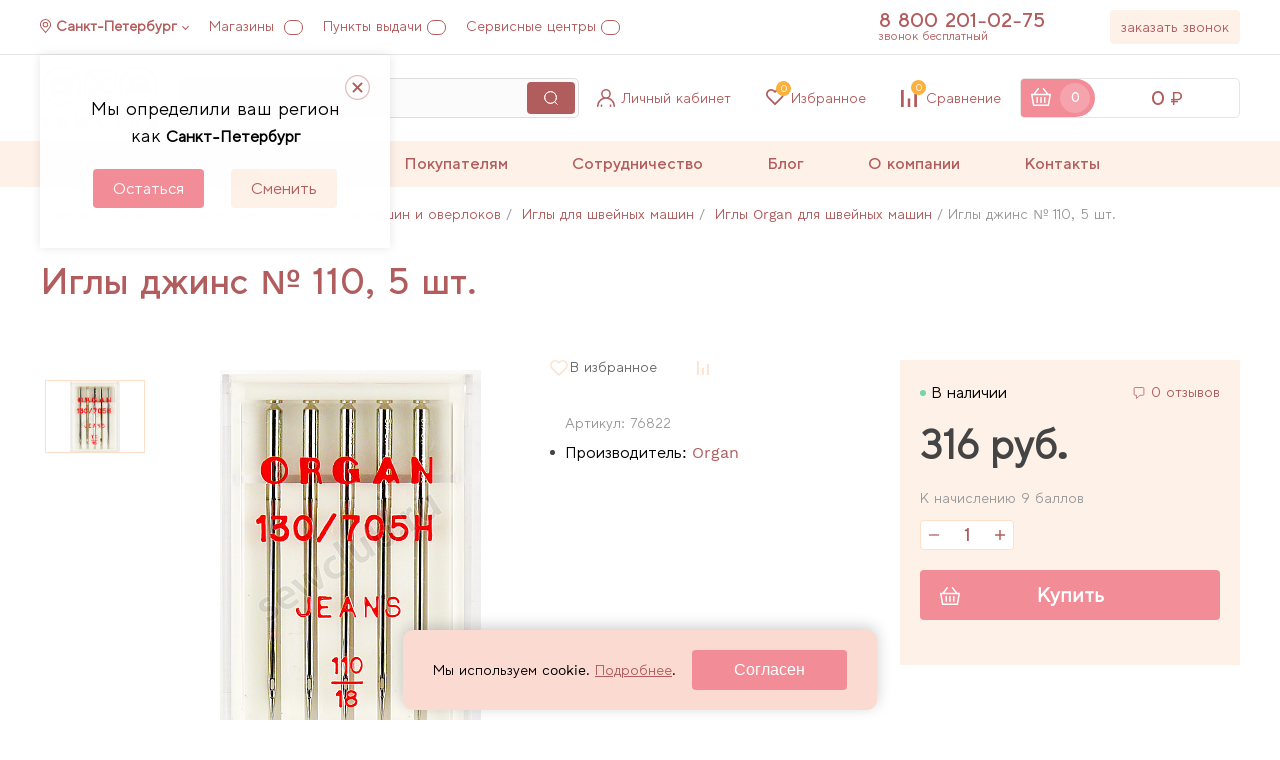

--- FILE ---
content_type: text/html; charset=UTF-8
request_url: https://sewclub.ru/catalog/igly-dzhins-110-5-sht/
body_size: 24787
content:
<!DOCTYPE html>
<html lang="ru">
<head>
<title>Иглы джинс № 110, 5 шт. купить в Москве ☛ доставка по России | SewClub</title>
<meta http-equiv="Content-Type" content="text/html; charset=UTF-8" />
<meta name="description" content="Купить Иглы джинс № 110, 5 шт. в СПб, Москве и с доставкой по всей России. Широкий ассортимент игл для швейных машин в интернет магазине SewClub. ☎ Звоните: 8 (800) 201-02-75." />
<link rel="canonical" href="https://sewclub.ru/catalog/igly-dzhins-110-5-sht/" />
<script data-skip-moving="true">(function(w, d, n) {var cl = "bx-core";var ht = d.documentElement;var htc = ht ? ht.className : undefined;if (htc === undefined || htc.indexOf(cl) !== -1){return;}var ua = n.userAgent;if (/(iPad;)|(iPhone;)/i.test(ua)){cl += " bx-ios";}else if (/Windows/i.test(ua)){cl += ' bx-win';}else if (/Macintosh/i.test(ua)){cl += " bx-mac";}else if (/Linux/i.test(ua) && !/Android/i.test(ua)){cl += " bx-linux";}else if (/Android/i.test(ua)){cl += " bx-android";}cl += (/(ipad|iphone|android|mobile|touch)/i.test(ua) ? " bx-touch" : " bx-no-touch");cl += w.devicePixelRatio && w.devicePixelRatio >= 2? " bx-retina": " bx-no-retina";if (/AppleWebKit/.test(ua)){cl += " bx-chrome";}else if (/Opera/.test(ua)){cl += " bx-opera";}else if (/Firefox/.test(ua)){cl += " bx-firefox";}ht.className = htc ? htc + " " + cl : cl;})(window, document, navigator);</script>


<link href="/bitrix/js/ui/design-tokens/dist/ui.design-tokens.css?176061365626358" type="text/css"  rel="stylesheet" />
<link href="/bitrix/js/ui/fonts/opensans/ui.font.opensans.css?17606084902555" type="text/css"  rel="stylesheet" />
<link href="/bitrix/js/main/popup/dist/main.popup.bundle.css?176061446431694" type="text/css"  rel="stylesheet" />
<link href="/local/templates/sewclub/components/bitrix/catalog.element/.default/style.css?164846215726108" type="text/css"  rel="stylesheet" />
<link href="/local/templates/sewclub/components/bitrix/news.list/reviews_product/style.css?161962810938" type="text/css"  rel="stylesheet" />
<link href="/local/templates/sewclub/plugins/slider/swiper.min.css?161070459713678" type="text/css"  data-template-style="true"  rel="stylesheet" />
<link href="/local/templates/sewclub/css/main.min.css?17642402921782957" type="text/css"  data-template-style="true"  rel="stylesheet" />
<link href="/local/templates/sewclub/components/bitrix/search.title/main/style.css?1623076954194" type="text/css"  data-template-style="true"  rel="stylesheet" />
<link href="/local/templates/sewclub/components/bitrix/catalog.compare.list/nav_right/style.css?16196281141265" type="text/css"  data-template-style="true"  rel="stylesheet" />
<link href="/local/templates/sewclub/components/bitrix/main.userconsent.request/.default/user_consent.css?16203027434587" type="text/css"  data-template-style="true"  rel="stylesheet" />
<link href="/local/templates/sewclub/template_styles.css?17464543442791" type="text/css"  data-template-style="true"  rel="stylesheet" />




<script type="extension/settings" data-extension="currency.currency-core">{"region":"ru"}</script>



<meta name="viewport" content="width=device-width, maximum-scale=1, user-scalable=0">
<style>.ya-pay-widget{ width: 300px !important;}</style>
<meta name="google-site-verification" content="O2P-eJFbw_QIp9VNg6zZDwxAIJDqipNcoO2r5OIJtLc" />
<meta name="mailru-verification" content="dfeab508fcf99bc9" />
<link rel="icon" href="/favicon.svg" type="image/svg+xml">
<link rel="shortcut icon" href="/favicon.svg" type="image/svg+xml">
</head>
<body class="body">	
	<!--'start_frame_cache_y0XwfU'--><!--'end_frame_cache_y0XwfU'-->	<!-- шапка -->
	<header class="container_full" data-block="header">
		<!-- магазины -->
		<div class="container container_relative hdr-address-group-wrap">
			<!-- контакты -->
			<div class="hdr-address-group">
				<a href="javascript:void(0)" 
				   id="scCurrentLocation" 
				   class="item item_city" 
				   data-btn="chose-city" 
				   data-code="0000103664"
				    data-new="true"				    data-reload="true"				>Санкт-Петербург</a>
				<a href="/contacts/shops/" class="item shops">Магазины <span class="num"></span></a>
				<a href="/info/delivery/" class="item pvz">Пункты выдачи<span class="num"></span></a>
				<a href="/contacts/service/" class="item service">Сервисные центры<span class="num"></span></a>
			</div>
			<!--// контакты -->
		</div>
		<!--// магазины -->
		<!-- линия контактов -->
		<div class="container header-contact">
			<!-- телефоны -->
			<div class="phone-group">
				<div class="phone-number" data-block="phone-popup-continer">
					<a href="tel:88002010275" class="phone">8 800 201-02-75<i class="arrow-down" data-btn="show-phone"></i></a>
<span class="desc">звонок бесплатный</span>

<div class="phone-group-list fade-in">
    <div class="phone-list-item">
        <a href="" class="phone" data-type="phone"></a>
        <span class="phone-desc" data-type="schedule"></span>
    </div>
    <div class="list-item">
        <span class="desc" data-type="address"></span>
    </div>
</div>				</div>
				<div class="btn btn_small btn_cream" data-btn="call-back-hdr">заказать звонок</div>
			</div>
			<!--// телефоны -->
		</div>
		<!--// линия контактов -->
		<!-- панель управления -->
		<div class="container_full line-separate header-controll-wrap">
			<div class="container header-controll">
				<div class="burger-btn" data-btn="burger-menu"></div>
				<a href="/" class="hdr-logo">					<img src="/local/templates/sewclub/img/Sewclub_logotype.svg" alt="SewClub" class="img">
				</a>
                    <div id="search">

        <form class="hdr-search" action="/catalog/">
            <input id="title-search-input" type="text" name="q"
                   placeholder="Введите название товара"
                   class="input"
                   data-input="quick-search-input"
                   value=""
                   autocomplete="off"
            />
            <input type="submit" class="btn" name="s">
            <button type="reset" class="close-btn" name="s">
        </form>

    </div>
				<div class="links-list">
                                       <div class="link-item user-logo" data-btn="personal-account">Личный кабинет</div>
                    					<a href="/favorites/"
                       data-btn="favorites"
                       class="link-item like-logo">Избранное<span class="num" data-favorites="num" id="favorites-num-cols">0</span></a>

                    <span id="compareList9J9wbd" class="icon_link">
<!--'start_frame_cache_compareList9J9wbd'-->
<a href="/catalog/compare/" class="link-item comparison-logo">Сравнение
    <span class="num" id="compareList9J9wbd_count">0</span>
</a>

<!--'end_frame_cache_compareList9J9wbd'--></span>
				</div>
									<div class="hdr-basket" data-btn="hdr-basket" id="hdr-basket-modal">
						<div id="bx_basketFKauiI" class="bx-basket bx-opener"><!--'start_frame_cache_bx_basketFKauiI'-->
	
					<div class="basket-num">
						<div class="num">0</div>
					</div>
					<div class="basket-price">
												<span class="span">0</span>
											</div>
				

				<!--'end_frame_cache_bx_basketFKauiI'--></div>
		
						<div class="hdr-basket-modal"></div>
					</div>	
						
			</div>
		</div>
		<!--// панель управления -->
		<!-- панель навигации -->
		    <div class="hdr-nav-wrap" data-menu="hdr-nav" id="scHdrNav">
        <nav class="container hdr-nav">
            <div class="nav-item menu-back-close">Закрыть</div>
                            <div class="nav-item nav-item_catalog">
                    <a href="/catalog/"
                       class="title">Каталог</a>
                                            <div class="catalog-submenu-wrap">
                                                            <div class="submenu-item">
                                    <a href="/catalog/shveynoe-oborudovanie/" class="submenu-title">
                                        Швейное оборудование                                                                                    <span class="arrow-right"></span>
                                                                            </a>
                                                                            <div class="catalog-submenu" data-url="/catalog/shveynoe-oborudovanie/">
                                                                                                                                            <div class="submenu-item">
                                                    <a href="/catalog/shveynye_mashiny/"
                                                       class="submenu-title">
                                                        Швейные машины                                                                                                                    <span class="arrow-right"></span>
                                                                                                            </a>
                                                                                                            <div class="catalog-submenu" data-url="/catalog/shveynye_mashiny/">
                                                                                                                                                                                        <div class="submenu-item">
                                                                    <a href="/catalog/shveynye-mashiny-aurora/"
                                                                       class="submenu-title">Aurora</a>
                                                                </div>
                                                                                                                            <div class="submenu-item">
                                                                    <a href="/catalog/shveynye-mashiny-alfa/"
                                                                       class="submenu-title">Alfa</a>
                                                                </div>
                                                                                                                            <div class="submenu-item">
                                                                    <a href="/catalog/shveynye-mashiny-bernina/"
                                                                       class="submenu-title">Bernina</a>
                                                                </div>
                                                                                                                            <div class="submenu-item">
                                                                    <a href="/catalog/shveynye-mashiny-bernette/"
                                                                       class="submenu-title">Bernette</a>
                                                                </div>
                                                                                                                            <div class="submenu-item">
                                                                    <a href="/catalog/shveynye-mashiny-brother/"
                                                                       class="submenu-title">Brother</a>
                                                                </div>
                                                                                                                            <div class="submenu-item">
                                                                    <a href="/catalog/shveynye-mashiny-janome/"
                                                                       class="submenu-title">Janome</a>
                                                                </div>
                                                                                                                            <div class="submenu-item">
                                                                    <a href="/catalog/shveynye-mashiny-juki/"
                                                                       class="submenu-title">Juki</a>
                                                                </div>
                                                                                                                            <div class="submenu-item">
                                                                    <a href="/catalog/shveynye-mashiny-singer/"
                                                                       class="submenu-title">Singer</a>
                                                                </div>
                                                                                                                    </div>
                                                                                                    </div>
                                                                                            <div class="submenu-item">
                                                    <a href="/catalog/overloki/"
                                                       class="submenu-title">
                                                        Оверлоки                                                                                                                    <span class="arrow-right"></span>
                                                                                                            </a>
                                                                                                            <div class="catalog-submenu" data-url="/catalog/overloki/">
                                                                                                                                                                                        <div class="submenu-item">
                                                                    <a href="/catalog/overlok-aurora/"
                                                                       class="submenu-title">Aurora</a>
                                                                </div>
                                                                                                                            <div class="submenu-item">
                                                                    <a href="/catalog/overlok-bernina/"
                                                                       class="submenu-title">Bernina</a>
                                                                </div>
                                                                                                                            <div class="submenu-item">
                                                                    <a href="/catalog/overlok-bernette/"
                                                                       class="submenu-title">Bernette</a>
                                                                </div>
                                                                                                                            <div class="submenu-item">
                                                                    <a href="/catalog/overlok-brother/"
                                                                       class="submenu-title">Brother</a>
                                                                </div>
                                                                                                                            <div class="submenu-item">
                                                                    <a href="/catalog/overlok-juki/"
                                                                       class="submenu-title">Juki</a>
                                                                </div>
                                                                                                                            <div class="submenu-item">
                                                                    <a href="/catalog/overlok-janome/"
                                                                       class="submenu-title">Janome</a>
                                                                </div>
                                                                                                                            <div class="submenu-item">
                                                                    <a href="/catalog/alfa/"
                                                                       class="submenu-title">Alfa</a>
                                                                </div>
                                                                                                                    </div>
                                                                                                    </div>
                                                                                            <div class="submenu-item">
                                                    <a href="/catalog/koverloki/"
                                                       class="submenu-title">
                                                        Коверлоки                                                                                                                    <span class="arrow-right"></span>
                                                                                                            </a>
                                                                                                            <div class="catalog-submenu" data-url="/catalog/koverloki/">
                                                                                                                                                                                        <div class="submenu-item">
                                                                    <a href="/catalog/koverloki-aurora/"
                                                                       class="submenu-title">Aurora</a>
                                                                </div>
                                                                                                                            <div class="submenu-item">
                                                                    <a href="/catalog/koverloki-bernette/"
                                                                       class="submenu-title">Bernette</a>
                                                                </div>
                                                                                                                            <div class="submenu-item">
                                                                    <a href="/catalog/koverloki-juki/"
                                                                       class="submenu-title">Juki</a>
                                                                </div>
                                                                                                                            <div class="submenu-item">
                                                                    <a href="/catalog/koverloki-bernina/"
                                                                       class="submenu-title">Bernina</a>
                                                                </div>
                                                                                                                    </div>
                                                                                                    </div>
                                                                                            <div class="submenu-item">
                                                    <a href="/catalog/rasposhivalnye-mashiny/"
                                                       class="submenu-title">
                                                        Распошивальные машины                                                                                                                    <span class="arrow-right"></span>
                                                                                                            </a>
                                                                                                            <div class="catalog-submenu" data-url="/catalog/rasposhivalnye-mashiny/">
                                                                                                                                                                                        <div class="submenu-item">
                                                                    <a href="/catalog/rasposhivalnye-mashiny-bernette/"
                                                                       class="submenu-title">Bernette</a>
                                                                </div>
                                                                                                                            <div class="submenu-item">
                                                                    <a href="/catalog/rasposhivalnye-mashiny-brother/"
                                                                       class="submenu-title">Brother</a>
                                                                </div>
                                                                                                                            <div class="submenu-item">
                                                                    <a href="/catalog/rasposhivalnye-mashiny-juki/"
                                                                       class="submenu-title">Juki</a>
                                                                </div>
                                                                                                                            <div class="submenu-item">
                                                                    <a href="/catalog/rasposhivalnye-mashiny-janome/"
                                                                       class="submenu-title">Janome</a>
                                                                </div>
                                                                                                                            <div class="submenu-item">
                                                                    <a href="/catalog/aurora/"
                                                                       class="submenu-title">Aurora</a>
                                                                </div>
                                                                                                                    </div>
                                                                                                    </div>
                                                                                            <div class="submenu-item">
                                                    <a href="/catalog/vyshivalnye_mashiny/"
                                                       class="submenu-title">
                                                        Вышивальные машины                                                                                                                    <span class="arrow-right"></span>
                                                                                                            </a>
                                                                                                            <div class="catalog-submenu" data-url="/catalog/vyshivalnye_mashiny/">
                                                                                                                                                                                        <div class="submenu-item">
                                                                    <a href="/catalog/vyshivalnye-mashiny-aurora/"
                                                                       class="submenu-title">Aurora</a>
                                                                </div>
                                                                                                                            <div class="submenu-item">
                                                                    <a href="/catalog/vyshivalnye-mashiny-bernina/"
                                                                       class="submenu-title">Bernina</a>
                                                                </div>
                                                                                                                            <div class="submenu-item">
                                                                    <a href="/catalog/vyshivalnye-mashiny-bernette/"
                                                                       class="submenu-title">Bernette</a>
                                                                </div>
                                                                                                                            <div class="submenu-item">
                                                                    <a href="/catalog/vyshivalnye-mashiny-brother/"
                                                                       class="submenu-title">Brother</a>
                                                                </div>
                                                                                                                            <div class="submenu-item">
                                                                    <a href="/catalog/vyshivalnye-mashiny-janome/"
                                                                       class="submenu-title">Janome</a>
                                                                </div>
                                                                                                                    </div>
                                                                                                    </div>
                                                                                            <div class="submenu-item">
                                                    <a href="/catalog/shveyno-vyshivalnye-mashiny/"
                                                       class="submenu-title">
                                                        Швейно-вышивальные машины                                                                                                                    <span class="arrow-right"></span>
                                                                                                            </a>
                                                                                                            <div class="catalog-submenu" data-url="/catalog/shveyno-vyshivalnye-mashiny/">
                                                                                                                                                                                        <div class="submenu-item">
                                                                    <a href="/catalog/shveyno-vyshivalnye-mashiny-aurora/"
                                                                       class="submenu-title">Aurora</a>
                                                                </div>
                                                                                                                            <div class="submenu-item">
                                                                    <a href="/catalog/shveyno-vyshivalnye-mashiny-bernina/"
                                                                       class="submenu-title">Bernina</a>
                                                                </div>
                                                                                                                            <div class="submenu-item">
                                                                    <a href="/catalog/shveyno-vyshivalnye-mashiny-bernette/"
                                                                       class="submenu-title">Bernette</a>
                                                                </div>
                                                                                                                            <div class="submenu-item">
                                                                    <a href="/catalog/shveyno-vyshivalnye-mashiny-brother/"
                                                                       class="submenu-title">Brother</a>
                                                                </div>
                                                                                                                    </div>
                                                                                                    </div>
                                                                                            <div class="submenu-item">
                                                    <a href="/catalog/manekeny/"
                                                       class="submenu-title">
                                                        Манекены портновские                                                                                                                    <span class="arrow-right"></span>
                                                                                                            </a>
                                                                                                            <div class="catalog-submenu" data-url="/catalog/manekeny/">
                                                                                                                                                                                        <div class="submenu-item">
                                                                    <a href="/catalog/zhenskie/"
                                                                       class="submenu-title">Женские</a>
                                                                </div>
                                                                                                                            <div class="submenu-item">
                                                                    <a href="/catalog/muzhskie/"
                                                                       class="submenu-title">Мужские</a>
                                                                </div>
                                                                                                                            <div class="submenu-item">
                                                                    <a href="/catalog/detskie/"
                                                                       class="submenu-title">Детские</a>
                                                                </div>
                                                                                                                    </div>
                                                                                                    </div>
                                                                                            <div class="submenu-item">
                                                    <a href="/catalog/shveynye-stoly/"
                                                       class="submenu-title">
                                                        Швейные столы                                                                                                            </a>
                                                                                                    </div>
                                                                                    </div>
                                                                    </div>
                                                            <div class="submenu-item">
                                    <a href="/catalog/raskroynye_mashiny_scanncut/" class="submenu-title">
                                        Раскройные плоттеры                                                                                    <span class="arrow-right"></span>
                                                                            </a>
                                                                            <div class="catalog-submenu" data-url="/catalog/raskroynye_mashiny_scanncut/">
                                                                                                                                            <div class="submenu-item">
                                                    <a href="/catalog/plottery-scanncut/"
                                                       class="submenu-title">
                                                        Плоттеры Brother ScanNCut                                                                                                            </a>
                                                                                                    </div>
                                                                                            <div class="submenu-item">
                                                    <a href="/catalog/aksessuary-dlya-plotterov-scanncut/"
                                                       class="submenu-title">
                                                        Аксессуары к плоттерам                                                                                                            </a>
                                                                                                    </div>
                                                                                    </div>
                                                                    </div>
                                                            <div class="submenu-item">
                                    <a href="/catalog/gladilnoe_oborudovanie/" class="submenu-title">
                                        Гладильная техника                                                                                    <span class="arrow-right"></span>
                                                                            </a>
                                                                            <div class="catalog-submenu" data-url="/catalog/gladilnoe_oborudovanie/">
                                                                                                                                            <div class="submenu-item">
                                                    <a href="/catalog/parogeneratory/"
                                                       class="submenu-title">
                                                        Парогенераторы                                                                                                            </a>
                                                                                                    </div>
                                                                                            <div class="submenu-item">
                                                    <a href="/catalog/gladilnye-doski/"
                                                       class="submenu-title">
                                                        Гладильные доски                                                                                                            </a>
                                                                                                    </div>
                                                                                            <div class="submenu-item">
                                                    <a href="/catalog/gladilnye-pressy/"
                                                       class="submenu-title">
                                                        Гладильные прессы                                                                                                                    <span class="arrow-right"></span>
                                                                                                            </a>
                                                                                                            <div class="catalog-submenu" data-url="/catalog/gladilnye-pressy/">
                                                                                                                                                                                        <div class="submenu-item">
                                                                    <a href="/catalog/gladilnye-pressy-aurora/"
                                                                       class="submenu-title">Aurora</a>
                                                                </div>
                                                                                                                            <div class="submenu-item">
                                                                    <a href="/catalog/gladilnye-pressy-mac5/"
                                                                       class="submenu-title">MAC5</a>
                                                                </div>
                                                                                                                    </div>
                                                                                                    </div>
                                                                                            <div class="submenu-item">
                                                    <a href="/catalog/otparivateli/"
                                                       class="submenu-title">
                                                        Отпариватели                                                                                                                    <span class="arrow-right"></span>
                                                                                                            </a>
                                                                                                            <div class="catalog-submenu" data-url="/catalog/otparivateli/">
                                                                                                                                                                                        <div class="submenu-item">
                                                                    <a href="/catalog/otparivatel-aurora/"
                                                                       class="submenu-title">Aurora</a>
                                                                </div>
                                                                                                                            <div class="submenu-item">
                                                                    <a href="/catalog/otparivatel-comfort/"
                                                                       class="submenu-title">Comfort</a>
                                                                </div>
                                                                                                                            <div class="submenu-item">
                                                                    <a href="/catalog/otparivatel-jiffy-steamer/"
                                                                       class="submenu-title">Jiffy Steamer</a>
                                                                </div>
                                                                                                                    </div>
                                                                                                    </div>
                                                                                            <div class="submenu-item">
                                                    <a href="/catalog/aksessuary-k-gladilnomu-oborudovaniyu/"
                                                       class="submenu-title">
                                                        Аксессуары к гладильному оборудованию                                                                                                            </a>
                                                                                                    </div>
                                                                                    </div>
                                                                    </div>
                                                            <div class="submenu-item">
                                    <a href="/catalog/vyazalnaya-tekhnika/" class="submenu-title">
                                        Вязальная техника                                                                                    <span class="arrow-right"></span>
                                                                            </a>
                                                                            <div class="catalog-submenu" data-url="/catalog/vyazalnaya-tekhnika/">
                                                                                                                                            <div class="submenu-item">
                                                    <a href="/catalog/vyazalnye-mashiny/"
                                                       class="submenu-title">
                                                        Вязальные машины                                                                                                            </a>
                                                                                                    </div>
                                                                                            <div class="submenu-item">
                                                    <a href="/catalog/dopolnitelnye-fontury/"
                                                       class="submenu-title">
                                                        Дополнительные фонтуры                                                                                                            </a>
                                                                                                    </div>
                                                                                            <div class="submenu-item">
                                                    <a href="/catalog/karetki-i-prinadlezhnosti/"
                                                       class="submenu-title">
                                                        Каретки и принадлежности                                                                                                            </a>
                                                                                                    </div>
                                                                                            <div class="submenu-item">
                                                    <a href="/catalog/vyazalnye-mashiny-knittstyler/"
                                                       class="submenu-title">
                                                        Программное обеспечение KnittStyler                                                                                                            </a>
                                                                                                    </div>
                                                                                            <div class="submenu-item">
                                                    <a href="/catalog/kettelnye-mashiny/"
                                                       class="submenu-title">
                                                        Кеттельные машины                                                                                                            </a>
                                                                                                    </div>
                                                                                    </div>
                                                                    </div>
                                                            <div class="submenu-item">
                                    <a href="/catalog/aksessuary/" class="submenu-title">
                                        Аксессуары для шитья                                                                                    <span class="arrow-right"></span>
                                                                            </a>
                                                                            <div class="catalog-submenu" data-url="/catalog/aksessuary/">
                                                                                                                                            <div class="submenu-item">
                                                    <a href="/catalog/lineyki-lekala/"
                                                       class="submenu-title">
                                                        Линейки, лекала                                                                                                            </a>
                                                                                                    </div>
                                                                                            <div class="submenu-item">
                                                    <a href="/catalog/nozhnitsy/"
                                                       class="submenu-title">
                                                        Ножницы                                                                                                                    <span class="arrow-right"></span>
                                                                                                            </a>
                                                                                                            <div class="catalog-submenu" data-url="/catalog/nozhnitsy/">
                                                                                                                                                                                        <div class="submenu-item">
                                                                    <a href="/catalog/raskroynye/"
                                                                       class="submenu-title">Раскройные</a>
                                                                </div>
                                                                                                                            <div class="submenu-item">
                                                                    <a href="/catalog/vyshivalnye/"
                                                                       class="submenu-title">Вышивальные</a>
                                                                </div>
                                                                                                                            <div class="submenu-item">
                                                                    <a href="/catalog/zig-zag/"
                                                                       class="submenu-title">Зиг-Заг</a>
                                                                </div>
                                                                                                                            <div class="submenu-item">
                                                                    <a href="/catalog/universalnye/"
                                                                       class="submenu-title">Универсальные</a>
                                                                </div>
                                                                                                                            <div class="submenu-item">
                                                                    <a href="/catalog/snipper/"
                                                                       class="submenu-title">Снипперы</a>
                                                                </div>
                                                                                                                    </div>
                                                                                                    </div>
                                                                                            <div class="submenu-item">
                                                    <a href="/catalog/nitki/"
                                                       class="submenu-title">
                                                        Нитки                                                                                                                    <span class="arrow-right"></span>
                                                                                                            </a>
                                                                                                            <div class="catalog-submenu" data-url="/catalog/nitki/">
                                                                                                                                                                                        <div class="submenu-item">
                                                                    <a href="/catalog/nitki-shveynye/"
                                                                       class="submenu-title">Швейные нитки</a>
                                                                </div>
                                                                                                                            <div class="submenu-item">
                                                                    <a href="/catalog/nitki-vyshivalnye/"
                                                                       class="submenu-title">Вышивальные</a>
                                                                </div>
                                                                                                                            <div class="submenu-item">
                                                                    <a href="/catalog/nitki-dlya-overlokov/"
                                                                       class="submenu-title">Для оверлоков</a>
                                                                </div>
                                                                                                                    </div>
                                                                                                    </div>
                                                                                            <div class="submenu-item">
                                                    <a href="/catalog/igly-ruchnye-i-naperstki/"
                                                       class="submenu-title">
                                                        Иглы ручные и наперстки                                                                                                            </a>
                                                                                                    </div>
                                                                                            <div class="submenu-item">
                                                    <a href="/catalog/markerovochnyy_instrument/"
                                                       class="submenu-title">
                                                        Маркировочный инструмент                                                                                                                    <span class="arrow-right"></span>
                                                                                                            </a>
                                                                                                            <div class="catalog-submenu" data-url="/catalog/markerovochnyy_instrument/">
                                                                                                                                                                                        <div class="submenu-item">
                                                                    <a href="/catalog/karandashi/"
                                                                       class="submenu-title">Карандаши</a>
                                                                </div>
                                                                                                                            <div class="submenu-item">
                                                                    <a href="/catalog/markery/"
                                                                       class="submenu-title">Маркеры</a>
                                                                </div>
                                                                                                                            <div class="submenu-item">
                                                                    <a href="/catalog/mel/"
                                                                       class="submenu-title">Мел</a>
                                                                </div>
                                                                                                                    </div>
                                                                                                    </div>
                                                                                            <div class="submenu-item">
                                                    <a href="/catalog/bulavki/"
                                                       class="submenu-title">
                                                        Булавки                                                                                                            </a>
                                                                                                    </div>
                                                                                            <div class="submenu-item">
                                                    <a href="/catalog/vsparyvateli-i-nitevdevateli/"
                                                       class="submenu-title">
                                                        Вспарыватели и нитевдеватели                                                                                                            </a>
                                                                                                    </div>
                                                                                            <div class="submenu-item">
                                                    <a href="/catalog/prisposobleniya-dlya-shitya/"
                                                       class="submenu-title">
                                                        Приспособления для шитья                                                                                                            </a>
                                                                                                    </div>
                                                                                            <div class="submenu-item">
                                                    <a href="/catalog/shveynye-organayzery/"
                                                       class="submenu-title">
                                                        Швейные органайзеры                                                                                                            </a>
                                                                                                    </div>
                                                                                    </div>
                                                                    </div>
                                                            <div class="submenu-item">
                                    <a href="/catalog/aksessuary_dlya_shveynykh_mashin_i_overlokov/" class="submenu-title">
                                        Аксессуары для швейного оборудования                                                                                    <span class="arrow-right"></span>
                                                                            </a>
                                                                            <div class="catalog-submenu" data-url="/catalog/aksessuary_dlya_shveynykh_mashin_i_overlokov/">
                                                                                                                                            <div class="submenu-item">
                                                    <a href="/catalog/lapki/"
                                                       class="submenu-title">
                                                        Лапки для швейных машин                                                                                                                    <span class="arrow-right"></span>
                                                                                                            </a>
                                                                                                            <div class="catalog-submenu" data-url="/catalog/lapki/">
                                                                                                                                                                                        <div class="submenu-item">
                                                                    <a href="/catalog/lapki-aurora/"
                                                                       class="submenu-title">Aurora</a>
                                                                </div>
                                                                                                                            <div class="submenu-item">
                                                                    <a href="/catalog/lapki-bernina/"
                                                                       class="submenu-title">Bernina</a>
                                                                </div>
                                                                                                                            <div class="submenu-item">
                                                                    <a href="/catalog/lapki-bernette/"
                                                                       class="submenu-title">Bernette</a>
                                                                </div>
                                                                                                                            <div class="submenu-item">
                                                                    <a href="/catalog/lapki-brother/"
                                                                       class="submenu-title">Brother</a>
                                                                </div>
                                                                                                                            <div class="submenu-item">
                                                                    <a href="/catalog/lapki-janome/"
                                                                       class="submenu-title">Janome</a>
                                                                </div>
                                                                                                                            <div class="submenu-item">
                                                                    <a href="/catalog/lapki-juki/"
                                                                       class="submenu-title">Juki</a>
                                                                </div>
                                                                                                                    </div>
                                                                                                    </div>
                                                                                            <div class="submenu-item">
                                                    <a href="/catalog/lapki-dlya-overlokov-i-rasposhivalnyh-mashin/"
                                                       class="submenu-title">
                                                        Лапки для оверлоков и распошивальных машин                                                                                                                    <span class="arrow-right"></span>
                                                                                                            </a>
                                                                                                            <div class="catalog-submenu" data-url="/catalog/lapki-dlya-overlokov-i-rasposhivalnyh-mashin/">
                                                                                                                                                                                        <div class="submenu-item">
                                                                    <a href="/catalog/lapki-dlya-overlokov-i-rasposhivalnykh-mashin-aurora/"
                                                                       class="submenu-title">Aurora</a>
                                                                </div>
                                                                                                                            <div class="submenu-item">
                                                                    <a href="/catalog/lapki-dlya-overlokov-i-rasposhivalnykh-mashin-bernina/"
                                                                       class="submenu-title">Bernina</a>
                                                                </div>
                                                                                                                            <div class="submenu-item">
                                                                    <a href="/catalog/lapki-dlya-overlokov-i-rasposhivalnykh-mashin-bernette/"
                                                                       class="submenu-title">Bernette</a>
                                                                </div>
                                                                                                                            <div class="submenu-item">
                                                                    <a href="/catalog/lapki-dlya-overlokov-i-rasposhivalnykh-mashin-brother/"
                                                                       class="submenu-title">Brother</a>
                                                                </div>
                                                                                                                            <div class="submenu-item">
                                                                    <a href="/catalog/lapki-dlya-overlokov-i-rasposhivalnykh-mashin-janome/"
                                                                       class="submenu-title">Janome</a>
                                                                </div>
                                                                                                                            <div class="submenu-item">
                                                                    <a href="/catalog/lapki-dlya-overlokov-i-rasposhivalnykh-mashin-juki/"
                                                                       class="submenu-title">Juki</a>
                                                                </div>
                                                                                                                    </div>
                                                                                                    </div>
                                                                                            <div class="submenu-item">
                                                    <a href="/catalog/igly/"
                                                       class="submenu-title">
                                                        Иглы                                                                                                                    <span class="arrow-right"></span>
                                                                                                            </a>
                                                                                                            <div class="catalog-submenu" data-url="/catalog/igly/">
                                                                                                                                                                                        <div class="submenu-item">
                                                                    <a href="/catalog/igly-schmetz/"
                                                                       class="submenu-title">Иглы Schmetz</a>
                                                                </div>
                                                                                                                            <div class="submenu-item">
                                                                    <a href="/catalog/igly-organ/"
                                                                       class="submenu-title">Иглы Organ</a>
                                                                </div>
                                                                                                                    </div>
                                                                                                    </div>
                                                                                            <div class="submenu-item">
                                                    <a href="/catalog/shpulki/"
                                                       class="submenu-title">
                                                        Шпульки                                                                                                            </a>
                                                                                                    </div>
                                                                                            <div class="submenu-item">
                                                    <a href="/catalog/dlya-chistki-i-remonta/"
                                                       class="submenu-title">
                                                        Для чистки и ремонта                                                                                                            </a>
                                                                                                    </div>
                                                                                            <div class="submenu-item">
                                                    <a href="/catalog/dopolnitelnye-aksessuary/"
                                                       class="submenu-title">
                                                        Дополнительные аксессуары                                                                                                            </a>
                                                                                                    </div>
                                                                                    </div>
                                                                    </div>
                                                            <div class="submenu-item">
                                    <a href="/catalog/aksessuary-dlya-vyshivalnogo-oborudovaniya/" class="submenu-title">
                                        Аксессуары для вышивального оборудования                                                                                    <span class="arrow-right"></span>
                                                                            </a>
                                                                            <div class="catalog-submenu" data-url="/catalog/aksessuary-dlya-vyshivalnogo-oborudovaniya/">
                                                                                                                                            <div class="submenu-item">
                                                    <a href="/catalog/pyaltsy/"
                                                       class="submenu-title">
                                                        Пяльцы                                                                                                            </a>
                                                                                                    </div>
                                                                                            <div class="submenu-item">
                                                    <a href="/catalog/programmnoe-obespechenie/"
                                                       class="submenu-title">
                                                        Программное обеспечение                                                                                                            </a>
                                                                                                    </div>
                                                                                            <div class="submenu-item">
                                                    <a href="/catalog/vyshivalnye-materialy/"
                                                       class="submenu-title">
                                                        Вышивальные материалы                                                                                                            </a>
                                                                                                    </div>
                                                                                            <div class="submenu-item">
                                                    <a href="/catalog/aksessuary-dlya-brother-pr/"
                                                       class="submenu-title">
                                                        Аксессуары для Brother PR                                                                                                            </a>
                                                                                                    </div>
                                                                                    </div>
                                                                    </div>
                                                            <div class="submenu-item">
                                    <a href="/catalog/tovary_dlya_pechvorka/" class="submenu-title">
                                        Аксессуары для пэчворка                                                                                    <span class="arrow-right"></span>
                                                                            </a>
                                                                            <div class="catalog-submenu" data-url="/catalog/tovary_dlya_pechvorka/">
                                                                                                                                            <div class="submenu-item">
                                                    <a href="/catalog/raskroynye-nozhi/"
                                                       class="submenu-title">
                                                        Раскройные ножи                                                                                                            </a>
                                                                                                    </div>
                                                                                            <div class="submenu-item">
                                                    <a href="/catalog/kovriki-dlya-raskroya/"
                                                       class="submenu-title">
                                                        Коврики для раскроя                                                                                                            </a>
                                                                                                    </div>
                                                                                            <div class="submenu-item">
                                                    <a href="/catalog/lineyki-i-shablony/"
                                                       class="submenu-title">
                                                        Линейки и шаблоны                                                                                                            </a>
                                                                                                    </div>
                                                                                            <div class="submenu-item">
                                                    <a href="/catalog/klipsy-i-bulavki/"
                                                       class="submenu-title">
                                                        Клипсы и булавки                                                                                                            </a>
                                                                                                    </div>
                                                                                            <div class="submenu-item">
                                                    <a href="/catalog/prinadlezhnosti/"
                                                       class="submenu-title">
                                                        Принадлежности                                                                                                            </a>
                                                                                                    </div>
                                                                                            <div class="submenu-item">
                                                    <a href="/catalog/kvilt-boksy/"
                                                       class="submenu-title">
                                                        Квилт-боксы                                                                                                            </a>
                                                                                                    </div>
                                                                                    </div>
                                                                    </div>
                                                            <div class="submenu-item">
                                    <a href="/catalog/utsenennye-tovary/" class="submenu-title">
                                        Уцененные товары                                                                                    <span class="arrow-right"></span>
                                                                            </a>
                                                                            <div class="catalog-submenu" data-url="/catalog/utsenennye-tovary/">
                                                                                                                                            <div class="submenu-item">
                                                    <a href="/catalog/shveynoe-oborudovanie-utsenka/"
                                                       class="submenu-title">
                                                        Уценённое швейное оборудование                                                                                                            </a>
                                                                                                    </div>
                                                                                            <div class="submenu-item">
                                                    <a href="/catalog/gladilnoe-oborudovanie-utsenka/"
                                                       class="submenu-title">
                                                        Уценённое гладильное оборудование                                                                                                            </a>
                                                                                                    </div>
                                                                                            <div class="submenu-item">
                                                    <a href="/catalog/utsenyennye-shveynye-akssesuary/"
                                                       class="submenu-title">
                                                        Уценённые швейные акссесуары                                                                                                            </a>
                                                                                                    </div>
                                                                                    </div>
                                                                    </div>
                                                    </div>
                                    </div>
                            <div class="nav-item">
                    <a href="/sales/"
                       class="title">Акции</a>
                                    </div>
                            <div class="nav-item">
                    <a href="/info/"
                       class="title">Покупателям</a>
                                            <div class="submenu-wrap">
                                                            <div class="submenu-item">
                                    <a href="/info/payment/" class="submenu-title">
                                        Способы оплаты                                                                            </a>
                                                                    </div>
                                                            <div class="submenu-item">
                                    <a href="/info/delivery/" class="submenu-title">
                                        Доставка                                                                            </a>
                                                                    </div>
                                                            <div class="submenu-item">
                                    <a href="/info/kredit/" class="submenu-title">
                                        Кредит/рассрочка                                                                            </a>
                                                                    </div>
                                                            <div class="submenu-item">
                                    <a href="/info/guaranty/" class="submenu-title">
                                        Гарантия                                                                            </a>
                                                                    </div>
                                                            <div class="submenu-item">
                                    <a href="/info/vozvrat/" class="submenu-title">
                                        Обмен и возврат                                                                            </a>
                                                                    </div>
                                                            <div class="submenu-item">
                                    <a href="/info/bonus/" class="submenu-title">
                                        Бонусная программа                                                                            </a>
                                                                    </div>
                                                    </div>
                                    </div>
                            <div class="nav-item">
                    <a href="/partnership/"
                       class="title">Сотрудничество</a>
                                            <div class="submenu-wrap">
                                                            <div class="submenu-item">
                                    <a href="/partnership/become-an-author/" class="submenu-title">
                                        Стать автором                                                                            </a>
                                                                    </div>
                                                            <div class="submenu-item">
                                    <a href="/personal/affiliate/" class="submenu-title">
                                        Партнерская программа                                                                            </a>
                                                                    </div>
                                                    </div>
                                    </div>
                            <div class="nav-item">
                    <a href="/blog/"
                       class="title">Блог</a>
                                    </div>
                            <div class="nav-item">
                    <a href="/about/"
                       class="title">О компании</a>
                                    </div>
                            <div class="nav-item">
                    <a href="/contacts/"
                       class="title">Контакты</a>
                                            <div class="submenu-wrap">
                                                            <div class="submenu-item">
                                    <a href="/contacts/shops/" class="submenu-title">
                                        Магазины                                                                            </a>
                                                                    </div>
                                                            <div class="submenu-item">
                                    <a href="/contacts/service/" class="submenu-title">
                                        Сервис                                                                            </a>
                                                                    </div>
                                                    </div>
                                    </div>
                    </nav>
    </div>
		<!--// панель навигации -->
	</header>
	<!--// шапка -->

	<div class="container"><div class="breadcrumbs breadcrumbs_mrgn" itemscope itemtype="https://schema.org/BreadcrumbList"><span class="item" itemprop="itemListElement" itemscope itemtype="https://schema.org/ListItem">
				<a href="/" title="Главная" itemprop="item">
					<span itemprop="name">Главная</span>
					<meta itemprop="position" content="1" />
				</a></span>
				<span class="item" itemprop="itemListElement" itemscope itemtype="https://schema.org/ListItem">
				<a href="/catalog/" title="Каталог" itemprop="item">
					<span itemprop="name">Каталог</span>
					<meta itemprop="position" content="2" />
				</a></span>
				<span class="item" itemprop="itemListElement" itemscope itemtype="https://schema.org/ListItem">
				<a href="/catalog/aksessuary_dlya_shveynykh_mashin_i_overlokov/" title="Аксессуары для швейных машин и оверлоков" itemprop="item">
					<span itemprop="name">Аксессуары для швейных машин и оверлоков</span>
					<meta itemprop="position" content="3" />
				</a></span>
				<span class="item" itemprop="itemListElement" itemscope itemtype="https://schema.org/ListItem">
				<a href="/catalog/igly/" title="Иглы для швейных машин" itemprop="item">
					<span itemprop="name">Иглы для швейных машин</span>
					<meta itemprop="position" content="4" />
				</a></span>
				<span class="item" itemprop="itemListElement" itemscope itemtype="https://schema.org/ListItem">
				<a href="/catalog/igly-organ/" title="Иглы Organ для швейных машин" itemprop="item">
					<span itemprop="name">Иглы Organ для швейных машин</span>
					<meta itemprop="position" content="5" />
				</a></span>
				<span class="item" class="item" itemprop="itemListElement" itemscope itemtype="https://schema.org/ListItem">Иглы джинс № 110, 5 шт.
                       <meta itemprop="name" content="Иглы джинс № 110, 5 шт." />
                       <meta itemprop="position" content="6" />
                    </span></div></div>		

	<div class="container"><h1 class="h1 h1_m-b">Иглы джинс № 110, 5 шт.</h1></div>
﻿

    <span style="display: none">
        </span>
    
<div itemid="/catalog/igly-dzhins-110-5-sht/" itemscope itemtype="https://schema.org/Product">
    <!-- верх страницы товара -->
    <div class="container" id="bx_117848907_40133">
        
        <meta itemprop="itemCondition" content="https://schema.org/NewCondition" />
        <span itemprop="name" style="display: none">Иглы джинс № 110, 5 шт.</span>
        <meta content="Купить Иглы джинс № 110, 5 шт. в СПб, Москве и с доставкой по всей России. Широкий ассортимент игл для швейных машин в интернет магазине SewClub. ☎ Звоните: 8 (800) 201-02-75." itemprop="description"/>
        <meta itemprop="sku" content="76822"/>
        <div itemprop="aggregateRating"
             itemscope itemtype="https://schema.org/AggregateRating" style="display: none;">
            <span itemprop="ratingValue">5</span>
            <span itemprop="bestRating">5</span>
            <span itemprop="ratingCount">91</span>
        </div>

                     <link href="/upload/resize_cache/iblock/83b/1000_1000_1/igly_dzhins_110_5_sht.JPG" itemprop="image" >
            
        <div class="product-page-main-info">

            <!-- картинка -->
            <div class="img-block" data-block="product-image-block">
                <div id="img_zoom_result" class="img-zoom-result"></div>
                <div class="img-nav swiper-container" data-slider="nav-img-prod">
                    <div class="swiper-wrapper">
                                                <div class="swiper-slide nav-item">
                            <img src="/upload/resize_cache/iblock/83b/460_376_1/igly_dzhins_110_5_sht.JPG" alt="Иглы джинс № 110, 5 шт." class="img">
                        </div>
                                                                    </div>
                </div>
                <div class="slider-prev img-nav-prev"></div>
                <div class="slider-next img-nav-next"></div>
                <div class="main-img" >
                    <div class="swiper-container" data-slider="main-img-slider">
                        <div class="swiper-wrapper">
                                                                <div class="swiper-slide">
                                        <img src="/upload/resize_cache/iblock/83b/460_376_1/igly_dzhins_110_5_sht.JPG" alt="Иглы джинс № 110, 5 шт." class="img"
                                             data-zoom="/upload/resize_cache/iblock/83b/1000_1000_1/igly_dzhins_110_5_sht.JPG"                                        >
                                    </div>                        </div>
                        <div class="mob-pagin-img"></div>
                    </div>
                                        <div class="stickers">
                                                
                                                                    </div>
                </div>
            </div>
            <!--// картинка -->
            <!-- краткое описание -->
            <div class="small-description-block">
                <!-- избранное сравнение -->
                <div class="comparison-marks">
                    <a href="#" class="favorites" data-type="favorite"
                       data-name="Иглы джинс № 110, 5 шт."
                       data-url="/catalog/igly-dzhins-110-5-sht/"
                       data-img=""
                       data-id="40133">
                        В избранное
                    </a>
					                        <span href="#" class="compare" id="bx_117848907_40133_compare_link">
                            <span data-entity="compare-checkbox-title"></span>
                            <input type="checkbox" data-entity="compare-checkbox" style="display: none">
                        </span>
                                        </div>
                <!--// избранное сравнение -->
                <!-- характеристики -->
                <div class="parametres-table parametres-table_m-b parametres-table_dot">
                                        <div class="table-item table-item_article">
                        <span class="parametres-title">Артикул:</span>
			76822                    </div>
                    
                                        <div class="table-item">
                        <span class="parametres-title">Производитель:</span>
                        <span itemprop="brand"><a class="link desc" href="/catalog/aksessuary_dlya_shveynykh_mashin_i_overlokov/filter/brand-is-organ/apply/">Organ</a></span>
                    </div>
                    
                                    </div>
                <!--// характеристики -->
                <!-- доставка -->
                <div class="delivery" id="bx_117848907_40133_delivery"></div>
                <!--// доставка -->
            </div>
            <!--// краткое описание -->
            <div class="control-block">
                <!-- наличие и отзывы -->
                <div class="availability-comments">
                                        <span class="availability in-stock">В наличии</span>
                                        <div class="comments comments-icon" data-btn="show-comment">0 отзывов</div>
                </div>
                <!--// наличие и отзывы -->
                <!-- цена -->
                <div class="price-wrap" itemprop="offers" itemscope itemtype="https://schema.org/Offer">
                    <div itemprop="shippingDetails" itemscope itemtype="https://schema.org/OfferShippingDetails" style="display: none;">
                        <div itemprop="shippingDestination" itemscope itemtype="https://schema.org/DefinedRegion">
                            <meta itemprop="addressCountry" content="RU">
                        </div>
                        <div itemprop="deliveryTime" itemscope itemtype="https://schema.org/ShippingDeliveryTime">
                            <div itemprop="handlingTime" itemscope itemtype="https://schema.org/QuantitativeValue">
                                <meta itemprop="minValue" content="1">
                                <meta itemprop="maxValue" content="3">
                                <meta itemprop="unitCode" content="d">
                            </div>
                            <div itemprop="transitTime" itemscope itemtype="https://schema.org/QuantitativeValue">
                                <meta itemprop="minValue" content="1">
                                <meta itemprop="maxValue" content="2">
                                <meta itemprop="unitCode" content="d">
                            </div>
                        </div>
                        <div itemprop="shippingRate" itemscope itemtype="https://schema.org/MonetaryAmount">
                            <span itemprop="currency">RUB</span>
                            <meta itemprop="value" content="500">
                        </div>
                    </div>
                    <div itemprop="hasMerchantReturnPolicy" itemscope itemtype="https://schema.org/MerchantReturnPolicy" style="display: none;">
                        <meta itemprop="returnPolicyCategory" content="https://schema.org/MerchantReturnFiniteReturnWindow" />
                        <meta itemprop="merchantReturnDays" content="14" />
                        <meta itemprop="returnFees" content="https://schema.org/ReturnShippingFees" />
                        <div itemprop="returnShippingFeesAmount" itemscope itemtype="https://schema.org/MonetaryAmount" style="display:none;">
                            <meta itemprop="currency" content="RUB" />
                            <meta itemprop="value" content="500" />
                        </div>
                        <meta itemprop="returnMethod" content="https://schema.org/ReturnByMail" />
                        <meta itemprop="applicableCountry" content="RU" />
                    </div>
                                        <div itemprop="priceSpecification" itemscope itemtype="https://schema.org/UnitPriceSpecification" style="display:none;">
                        <meta itemprop="name" content="Бонусные баллы для участников программы лояльности" />
                        <meta itemprop="membershipPointsEarned" content="9" />
                        <meta itemprop="validForMemberTier" content="https://sewclub.ru/info/bonus/#bonus-tier-standard" />
                        <meta itemprop="valueAddedTaxIncluded" content="false" />
                    </div>
                                        <span class="current-price" id="bx_117848907_40133_price">
                        316 руб.                        <b class="hidden">р</b>
                    </span>
                    <span itemprop="price" style="display:none;">316</span>
                    <span itemprop="priceCurrency" content="RUB" style="display:none;"></span>
                    <meta itemprop="priceValidUntil" content="2026-12-31" />
                                                                <span class="old-price" id="bx_117848907_40133_old_price"
                             style="display: none;">
                                                    </span>
                                            <span class="action" style="display: none" >0 руб.</span>
                    <span id="bx_117848907_40133_price_discount" style="display: none">-0 руб.</span>

                                            <link style="display: none;" itemprop="availability" href="https://schema.org/InStock" />
                                                        </div>
                <!--// цена -->

                                    <div class="points-number" data-entity="bonus" data-bonus="9">
                        К&nbsp;начислению 9&nbsp;баллов
                    </div>
                
                <!-- Количество -->

                                <span style="">
                    <div class="quantity-btn-wrap" style="" data-entity="quantity-block">
                        <div class="quantity-wrap">
                            <div class="remove-btn" id="bx_117848907_40133_quant_down"></div>
                            <input type="number" class="input" value="1" id="bx_117848907_40133_quantity" >
                            <div class="add-btn" id="bx_117848907_40133_quant_up"></div>
                        </div>
                        <div class="quantity_measure" style="display: none">
                            <span id="bx_117848907_40133_quant_measure">шт</span>
                            <span id="bx_117848907_40133_price_total"></span>
                        </div>
                        <span id="" style="display: none">0 руб.</span>
                                            </div>
                    
                <!--// Количество -->
                    <!-- купить -->
                    <div data-entity="main-button-container">
                        <div class="buy-btn-wrap" id="bx_117848907_40133_basket_actions" style="display: ;">
                            <a class="btn btn_pink basket-icon_white" id="bx_117848907_40133_add_basket_link"
                               href="javascript:void(0);">
                                <span>Купить</span>
                            </a>
                        </div>
                    </div>
                    <!--// купить -->
                </span>
                
								<div class="wrapp-one-click">
                                        <style>
    .ya-pay-widget{
        margin-top: 25px;
        min-width: 300px!important;
        width: 100%!important;
    }
    @media screen and (max-width: 350px) {
        .ya-pay-widget{
            min-width: 240px!important;
            width: 100%!important;
        }
    }
</style>
<div id="yandex-pay-widget"></div>
                    
                                            </div>
                    
											<div class="buy-btn-wrap">
								<span id="bx_117848907_40133_subscribe"
			class="btn basket-icon_white btn_announce btn_cream bell-icon_red"
			data-item="40133"
			style="display: none;">
		<span>
			Подписаться		</span>
	</span>
	<input type="hidden" id="bx_117848907_40133_subscribe_hidden">

							</div>
									</div>
        </div>
    </div>
    <!--// верх страницы товара -->

        <!-- табы с описанием -->
    <div class="container">
        <div class="tabs-wrap tabs-wrap_prod-page tabs-wrap_mrgn">
            <div class="tabs-title-list tabs-title-list_fill" data-tab="product-tabs-hdr">
                                                <div class="tabs-hdr-item tabs-title-item active" data-tab-title="about">Описание</div>
                                                                                <div class="tabs-hdr-item tabs-title-item" data-tab-title="delivery-payment" id="bx_117848907_40133_delivery_tab">Доставка и оплата</div>
                <div class="tabs-hdr-item tabs-title-item" data-tab-title="comment" id="show-product-comments" data-product-id="40133">Отзывы <b class="num">(0)</b></div>
                            </div>

            <div class="tabs-content-list basic-styles-content" data-tab="product-tabs-content">

                
                                <!-- item описание -->
                <div class="tabs-content-item" data-tab-content="about">
                    <div class="mob-title">Описание</div>
                    <div class="tabs-content tabs-content_dubble">
                        <div class="description description_col-9" itemprop="description">
                            Иглы джинс №110, 5шт.
Кончик иглы острый. Применяются для шитья джинсовой ткани, парусины, искусственной кожи и т.д.                        </div>
                        <div class="main-parametrres">
                            <div class="parametrres-title">
                                Основные характеристики
                            </div>
                            <div class="parametres-table parametres-table_m-b">
                                                                <div class="table-item">
                                    <span class="parametres-title">Производитель:</span>
                                    <a class="link desc" href="/catalog/aksessuary_dlya_shveynykh_mashin_i_overlokov/filter/brand-is-organ/apply/">Organ</a>                                </div>
                                                                                                <div class="table-item">
                                    <span class="link" data-btn="all-param">Все характеристики</span>
                                </div>
                            </div>
                        </div>
                    </div>
                </div>
                <!--// item описание -->
                
                                <!-- item отзывы -->
                                       <div class="tabs-content-item hidden" data-tab-content="comment" id="show-product-comments-content">
                            <div class="mob-title" id="show-product-comments-mob">Отзывы</div>
                            <div class="tabs-content product-page-comment">
                                                                

	<div class="rating-wrap rating-wrap_empty">
			<div class="header-comment__assessment-product">
			<div class="assessment-product">
				<div class="assessment-product__title">
					<span>Отзывы о данном товаре отсутствуют</span>
				</div>
			</div>
		</div>
			<div class="desc-block">
						<div class="btn btn_pink write_icon" data-btn="write-comment">Написать отзыв</div>
		</div>
</div>	

	
                            </div>
                    </div>
                                    <!--// item отзывы -->
                <!-- item комплектация -->
                <div class="tabs-content-item hidden" data-tab-content="complectation">
                    <div class="mob-title">Комплектация</div>

                                    </div>
                <!--// item комплектация -->

                
                
                <!-- item доставка и оплата -->
                <div class="tabs-content-item hidden" data-tab-content="delivery-payment">
                    <div class="mob-title" id="bx_117848907_40133_delivery_mob_tab">Доставка и оплата</div>
                    <div class="tabs-content tabs-content_s-b">
                        <div class="table-block" id="bx_117848907_40133_delivery_tab_content"></div>
                        <div class="payment-block">
                            <div class="payment-title">Варианты оплаты</div>
                            <div class="payment-item dollar_icon">Наличный платеж</div>
                            <div class="payment-item none-cash_icon">Безналичный платеж</div>
                            <div class="payment-item online-payment_icon">Online через сайт</div>
                            <div class="payment-item sber_icon">Через Сбербанк Онлайн</div>
                        </div>
                    </div>
                </div>
                <!--// item доставка и оплата -->
            </div>
        </div>
    </div>


    <!--// табы с описанием -->

</div>
    												
<!-- слайдер Retail Rocket -->
<br><br>

<div class="container">
    <div class="tabs-wrap" data-slider="retail-rocket">
                        <div class="tabs-hdr tabs-hdr_mrgn" data-tab="tabsrr-hdr">
                    <div class="tabs-hdr-item" data-tab-title="rr-alternative" data-tab-items="">С этим товаром сравнивают</div>
                </div>
                <div class="tabs-content" data-tab="tabsrr-content">
                    <div class="slider-product-list tabs-content-item" data-tab-content="rr-alternative"></div>
                </div>
                            <div class="tabs-hdr tabs-hdr_mrgn" data-tab="tabsrr-hdr">
                    <div class="tabs-hdr-item" data-tab-title="rr-crosssell" data-tab-items="">С этим товаром покупают</div>
                </div>
                <div class="tabs-content" data-tab="tabsrr-content">
                    <div class="slider-product-list tabs-content-item" data-tab-content="rr-crosssell"></div>
                </div>
                </div>
</div>


        <div data-retailrocket-markup-block="621486c897a52520d0e06e16" data-product-id="40133"></div>
                <div data-retailrocket-markup-block="6214871897a5282030988673" data-product-id="40133"></div>
        
<!--// слайдер Retail Rocket -->



	<!-- форма обратной связи -->

    
<div class="container call-back-form-wrap">
    <form id="bx_subscribe_subform_sljzMT" role="form" method="post" action="/catalog/igly-dzhins-110-5-sht/" class="form">

        <input type="hidden" name="sessid" id="sessid" value="9dff408139b8820f0a8a07d78d66fbdf" />
        <input type="hidden" name="sender_subscription" value="add">

        <div style="display: none;">
                            <div class="bx-subscribe-desc">Выберите рассылку</div>
                                        <div class="bx_subscribe_checkbox_container">
                    <input type="checkbox" name="SENDER_SUBSCRIBE_RUB_ID[]" id="SENDER_SUBSCRIBE_RUB_ID_3" value="3" checked>
                    <label for="SENDER_SUBSCRIBE_RUB_ID_3">e-mail мониторинг</label>
                </div>
                            <div class="bx_subscribe_checkbox_container">
                    <input type="checkbox" name="SENDER_SUBSCRIBE_RUB_ID[]" id="SENDER_SUBSCRIBE_RUB_ID_7" value="7" checked>
                    <label for="SENDER_SUBSCRIBE_RUB_ID_7">Кампания от 21 июня</label>
                </div>
                            <div class="bx_subscribe_checkbox_container">
                    <input type="checkbox" name="SENDER_SUBSCRIBE_RUB_ID[]" id="SENDER_SUBSCRIBE_RUB_ID_2" value="2" checked>
                    <label for="SENDER_SUBSCRIBE_RUB_ID_2">Рассылка sewclub</label>
                </div>
                            <div class="bx_subscribe_checkbox_container">
                    <input type="checkbox" name="SENDER_SUBSCRIBE_RUB_ID[]" id="SENDER_SUBSCRIBE_RUB_ID_4" value="4" checked>
                    <label for="SENDER_SUBSCRIBE_RUB_ID_4">Тестовая рассылка</label>
                </div>
                    </div>

        <div class="call-back-form-title">
            Подписывайтесь на новости и акции
        </div>
        <div class="input-wrap">
            <input class="input subscribe-input" type="text" name="SENDER_SUBSCRIBE_EMAIL" value="" title="Введите ваш e-mail" placeholder="Ваша почта" />

                
                    
<label class="checkbox-wrap">

    <span class="consent-wrap" data-bx-user-consent="{&quot;id&quot;:1,&quot;sec&quot;:&quot;1doduf&quot;,&quot;autoSave&quot;:true,&quot;actionUrl&quot;:&quot;\/bitrix\/components\/bitrix\/main.userconsent.request\/ajax.php&quot;,&quot;replace&quot;:{&quot;button_caption&quot;:&quot;Подписаться&quot;,&quot;fields&quot;:[&quot;Введите ваш e-mail&quot;,&quot;IP-адрес&quot;]},&quot;url&quot;:null,&quot;required&quot;:null,&quot;originId&quot;:&quot;sender\/sub&quot;}">
        <input type="checkbox" class="input hidden"  value="Y" checked name="userconsent_subscribe_index">
        <span class="checkbox-title">Отправляя данную форму вы соглашаетесь с &nbsp;</span>
    </span>
    <span class="link-wrap">
        <a href="/privacy_policy/">политикой конфиденциальности</a>
    </span>
</label>




<script type="text/html" data-bx-template="main-user-consent-request-loader">
	<div class="main-user-consent-request-popup">
		<div class="main-user-consent-request-popup-cont">
			<div data-bx-head="" class="main-user-consent-request-popup-header"></div>
			<div class="main-user-consent-request-popup-body">
				<div data-bx-loader="" class="main-user-consent-request-loader">
					<svg class="main-user-consent-request-circular" viewBox="25 25 50 50">
						<circle class="main-user-consent-request-path" cx="50" cy="50" r="20" fill="none" stroke-width="1" stroke-miterlimit="10"></circle>
					</svg>
				</div>
				<div data-bx-content="" class="main-user-consent-request-popup-content">
					<div class="main-user-consent-request-popup-textarea-block">
						<textarea data-bx-textarea="" class="main-user-consent-request-popup-text" disabled></textarea>
					</div>
					<div class="main-user-consent-request-popup-buttons">
						<span data-bx-btn-accept="" class="main-user-consent-request-popup-button main-user-consent-request-popup-button-acc">Y</span>
						<span data-bx-btn-reject="" class="main-user-consent-request-popup-button main-user-consent-request-popup-button-rej">N</span>
					</div>
				</div>
			</div>
		</div>
	</div>
</script>
                
            <div class="error-not-valid" style="display: none">
                адрес эл. почты введен некорректно
            </div>

        </div>
        <div class="btn-wrap">
            <input type="submit" class="btn btn_pink" value="Подписаться" id="bx_subscribe_btn_sljzMT">
            <div class="success-valid" style="display: none">вы успешно подписались!</div>
        </div>
    </form>
</div>


    
	<!--// форма обратной связи -->

	<!-- подвал -->

	<div class="container_full cream-back">
		<div class="container">
			<footer class="footer-wrap footer-wrap_m-t">
				<div class="ftr-menu">

<div class="menu-item   menu-item_catalog">
	<div class="menu-title">Каталог</div>
		<a href="/catalog/shveynye_mashiny/" class="link-item">Швейные машины</a>
		<a href="/catalog/vyshivalnye_mashiny/" class="link-item">Вышивальные машины</a>
		<a href="/catalog/overloki/" class="link-item">Оверлоки</a>
		<a href="/catalog/vyazalnye-mashiny/" class="link-item">Вязальные машины</a>
		<a href="/catalog/manekeny/" class="link-item">Манекены портновские</a>
		<a href="/catalog/raskroynye_mashiny_scanncut/" class="link-item">Раскройные плоттеры</a>
		<a href="/catalog/gladilnoe_oborudovanie/" class="link-item">Гладильная техника</a>
		<a href="/catalog/vyazalnaya-tekhnika/" class="link-item">Вязальная техника</a>
		<a href="/catalog/aksessuary/" class="link-item">Аксессуары для шитья</a>
		<a href="/catalog/aksessuary_dlya_shveynykh_mashin_i_overlokov/" class="link-item">Аксессуары для швейного оборудования</a>
		<a href="/catalog/aksessuary-dlya-vyshivalnogo-oborudovaniya/" class="link-item">Аксессуары для вышивального оборудования</a>
		<a href="/catalog/tovary_dlya_pechvorka/" class="link-item">Аксессуары для пэчворка</a>
		<a href="/catalog/utsenennye-tovary/" class="link-item">Уцененные товары</a>

</div>



<div class="menu-item  ">
	<div class="menu-title">Покупателям</div>
		<a href="/info/payment/" class="link-item">Способы оплаты</a>
		<a href="/info/delivery/" class="link-item">Доставка</a>
		<a href="/info/kredit/" class="link-item">Кредит/рассрочка</a>
		<a href="/contacts/shops/" class="link-item">Где купить</a>
		<a href="/info/guaranty/" class="link-item">Гарантия</a>
		<a href="/info/vozvrat/" class="link-item">Обмен и возврат</a>
		<a href="/info/bonus/" class="link-item">Бонусная программа</a>
		<a href="/instructions/" class="link-item">Инструкции</a>

</div>



<div class="menu-item  menu-item_mob-absolute ">
	<div class="menu-title">Сотрудничество</div>
		<a href="/personal/affiliate/" class="link-item">Партнерская программа</a>
		<a href="/partnership/become-an-author/" class="link-item">Стать автором</a>

</div>



<div class="menu-item  ">
	<div class="menu-title">О компании</div>
		<a href="/about/reviews/" class="link-item">Отзывы</a>
		<a href="/blog/" class="link-item">Блог</a>
		<a href="/contacts/shops/" class="link-item">Магазины</a>
		<a href="/contacts/service/" class="link-item">Сервисные центры</a>

</div>




					<!-- item -->
					<div class="menu-item menu-item_contacts">
						<div class="contacts-wrap">
							<a href="tel:88002010275" class="phone-number">8 (800) 201-02-75</a>							<div class="work-time">пн-чт 8:00-18:00,<br>пт 8:00-17:00</div>
							<a href="mailto:info@sewclub.ru" class="mail-link">info@sewclub.ru</a>						</div>
						<div class="social-wrap">
														<a href="http://vkontakte.ru/sewclub" target="_blank" class="link vk-icon"></a>
														<a href="http://www.youtube.com/sewclub" target="_blank" class="link youtube-icon"></a>
													</div>
					</div>
					<!--// item -->
				</div>
				<div class="footer-bottom">
					<div class="copyright">2007 — 2026 Sewclub</div>
					<div class="footer-bottom-content">
						<div class="desc">
														<p class="p">Информация на сайте не является публичной офертой.</p>
							<p class="p">Указанные цены действуют только при оформлении заказа через интернет-магазин</p>
						</div>
						<div class="links-wrap">
														<a href="/privacy_policy/" class="link link_red">Политика конфиденциальности</a>
							<a href="/publichnyy-dogovor-oferta-sewclub.pdf" target="_blank" class="link link_red">Договор оферты</a>
							<a href="/sitemap/" class="link link_red">Карта сайта</a>
						</div>
					</div>
					<div class="banking-system">
												<a href="#" class="banking-item banking-master-card_icon"></a>
						<a href="#" class="banking-item banking-sber_icon"></a>
						<a href="#" class="banking-item banking-ya-money_icon"></a>
						<a href="#" class="banking-item banking-visa_icon"></a>
					</div>
				</div>
			</footer>
		</div>	
	</div>

        <!-- Yandex.Metrika counter -->
<noscript>
    <div>
        <img src="https://mc.yandex.ru/watch/994511" style="position:absolute; left:-9999px;" alt="" />
    </div>
    <div>
        <img src="https://mc.yandex.ru/watch/106039764" style="position:absolute; left:-9999px;" alt="" />
    </div>
</noscript>
<!-- /Yandex.Metrika counter -->    <noscript><img src="https://vk.com/rtrg?p=VK-RTRG-1589935-8dPQJ" style="position:fixed; left:-999px;" alt=""/></noscript>	<!--// подвал -->
	


<div itemscope itemtype="https://schema.org/LocalBusiness" style="display: none;">
    <meta itemprop="image" content="https://sewclub.ru/upload/medialibrary/ef3/sewclubQuadro.png">
    <span itemprop="name">интернет-магазин Sewclub</span>
    <a itemprop="telephone" href="tel:+78002010275">+7-800-201-02-75</a>
    <span itemprop="telephone">8-800-201-02-75</span>
    <a itemprop="email" href="mailto:info@sewclub.ru">info@sewclub.ru</a>
    <div itemprop="address" itemscope itemtype="https://schema.org/PostalAddress">
        <span itemprop="addressLocality">г. Москва</span>
        <span itemprop="streetAddress">ул. Адмирала Корнилова, 61</span>
        <span itemprop="postalCode">108811</span>
        <span itemprop="addressCountry">RU</span>
    </div>
    <div itemprop="address" itemscope itemtype="https://schema.org/PostalAddress">
        <span itemprop="addressLocality">г. Москва</span>
        <span itemprop="streetAddress">Кронштадтский бульвар, 7</span>
        <span itemprop="postalCode">125212</span>
        <span itemprop="addressCountry">RU</span>
    </div>
    <div itemprop="address" itemscope itemtype="https://schema.org/PostalAddress">
        <span itemprop="addressLocality">Санкт-Петербург</span>
        <span itemprop="streetAddress">проспект Шаумяна, 10, корп. 1</span>
        <span itemprop="postalCode">195027</span>
        <span itemprop="addressCountry">RU</span>
    </div>
    <div itemprop="openingHoursSpecification" itemscope itemtype="https://schema.org/OpeningHoursSpecification">
        <link itemprop="dayOfWeek" href="https://schema.org/Monday" />
        <link itemprop="dayOfWeek" href="https://schema.org/Tuesday" />
        <link itemprop="dayOfWeek" href="https://schema.org/Wednesday" />
        <link itemprop="dayOfWeek" href="https://schema.org/Thursday" />
        <span itemprop="opens">09:00</span>–<span itemprop="closes">18:00</span>
    </div>
    <div itemprop="openingHoursSpecification" itemscope itemtype="https://schema.org/OpeningHoursSpecification">
        <link itemprop="dayOfWeek" href="https://schema.org/Friday" />
        <span itemprop="opens">09:00</span>–<span itemprop="closes">17:00</span>
    </div>
    <div itemprop="openingHoursSpecification" itemscope itemtype="https://schema.org/OpeningHoursSpecification">
        <link itemprop="dayOfWeek" href="https://schema.org/Monday" />
        <link itemprop="dayOfWeek" href="https://schema.org/Tuesday" />
        <link itemprop="dayOfWeek" href="https://schema.org/Wednesday" />
        <link itemprop="dayOfWeek" href="https://schema.org/Thursday" />
        <span itemprop="opens">08:00</span>–<span itemprop="closes">18:00</span>
    </div>
    <div itemprop="openingHoursSpecification" itemscope itemtype="https://schema.org/OpeningHoursSpecification">
        <link itemprop="dayOfWeek" href="https://schema.org/Friday" />
        <span itemprop="opens">08:00</span>–<span itemprop="closes">17:00</span>
    </div>

    <meta itemprop="paymentAccepted" content="Наличная оплата">
    <meta itemprop="paymentAccepted" content="Безналичная оплата">
    <meta itemprop="paymentAccepted" content="Оплата банковской картой">
    <meta itemprop="paymentAccepted" content="Рассрочка">
    <meta itemprop="paymentAccepted" content="Кредит">
    <meta itemprop="priceRange" content="от 40 рублей до 1 199 000 рублей">

    <div itemprop="hasMemberProgram" itemscope itemtype="https://schema.org/MemberProgram">
        <meta itemprop="name" content="Бонусная программа SewClub">
        <meta itemprop="description" content="Получайте 3% от стоимости покупки на бонусный счет. 1 балл = 1 рубль. Оплачивайте баллами до 40% стоимости следующих покупок.">
        <meta itemprop="url" content="https://sewclub.ru/info/bonus/">
        <div itemprop="hasTiers" itemscope itemtype="https://schema.org/MemberProgramTier" itemid="https://sewclub.ru/info/bonus/#bonus-tier-standard">
            <meta itemprop="name" content="Стандартный">
            <meta itemprop="hasTierBenefit" content="https://schema.org/TierBenefitLoyaltyPoints">
            <div itemprop="membershipPointsEarned" itemscope itemtype="https://schema.org/QuantitativeValue">
                <meta itemprop="value" content="0.03">
            </div>
            <meta itemprop="hasTierRequirement" content="Зарегистрируйтесь на сайте">
        </div>
    </div>
</div>
<script>if(!window.BX)window.BX={};if(!window.BX.message)window.BX.message=function(mess){if(typeof mess==='object'){for(let i in mess) {BX.message[i]=mess[i];} return true;}};</script>
<script>(window.BX||top.BX).message({"JS_CORE_LOADING":"Загрузка...","JS_CORE_NO_DATA":"- Нет данных -","JS_CORE_WINDOW_CLOSE":"Закрыть","JS_CORE_WINDOW_EXPAND":"Развернуть","JS_CORE_WINDOW_NARROW":"Свернуть в окно","JS_CORE_WINDOW_SAVE":"Сохранить","JS_CORE_WINDOW_CANCEL":"Отменить","JS_CORE_WINDOW_CONTINUE":"Продолжить","JS_CORE_H":"ч","JS_CORE_M":"м","JS_CORE_S":"с","JSADM_AI_HIDE_EXTRA":"Скрыть лишние","JSADM_AI_ALL_NOTIF":"Показать все","JSADM_AUTH_REQ":"Требуется авторизация!","JS_CORE_WINDOW_AUTH":"Войти","JS_CORE_IMAGE_FULL":"Полный размер"});</script><script src="/bitrix/js/main/core/core.js?1760614993511455"></script><script>BX.Runtime.registerExtension({"name":"main.core","namespace":"BX","loaded":true});</script>
<script>BX.setJSList(["\/bitrix\/js\/main\/core\/core_ajax.js","\/bitrix\/js\/main\/core\/core_promise.js","\/bitrix\/js\/main\/polyfill\/promise\/js\/promise.js","\/bitrix\/js\/main\/loadext\/loadext.js","\/bitrix\/js\/main\/loadext\/extension.js","\/bitrix\/js\/main\/polyfill\/promise\/js\/promise.js","\/bitrix\/js\/main\/polyfill\/find\/js\/find.js","\/bitrix\/js\/main\/polyfill\/includes\/js\/includes.js","\/bitrix\/js\/main\/polyfill\/matches\/js\/matches.js","\/bitrix\/js\/ui\/polyfill\/closest\/js\/closest.js","\/bitrix\/js\/main\/polyfill\/fill\/main.polyfill.fill.js","\/bitrix\/js\/main\/polyfill\/find\/js\/find.js","\/bitrix\/js\/main\/polyfill\/matches\/js\/matches.js","\/bitrix\/js\/main\/polyfill\/core\/dist\/polyfill.bundle.js","\/bitrix\/js\/main\/core\/core.js","\/bitrix\/js\/main\/polyfill\/intersectionobserver\/js\/intersectionobserver.js","\/bitrix\/js\/main\/lazyload\/dist\/lazyload.bundle.js","\/bitrix\/js\/main\/polyfill\/core\/dist\/polyfill.bundle.js","\/bitrix\/js\/main\/parambag\/dist\/parambag.bundle.js"]);
</script>
<script>BX.Runtime.registerExtension({"name":"masked_input","namespace":"window","loaded":true});</script>
<script>BX.Runtime.registerExtension({"name":"ui.design-tokens","namespace":"window","loaded":true});</script>
<script>BX.Runtime.registerExtension({"name":"ui.fonts.opensans","namespace":"window","loaded":true});</script>
<script>BX.Runtime.registerExtension({"name":"main.popup","namespace":"BX.Main","loaded":true});</script>
<script>BX.Runtime.registerExtension({"name":"popup","namespace":"window","loaded":true});</script>
<script>BX.Runtime.registerExtension({"name":"yandex_pay_sdk","namespace":"window","loaded":true});</script>
<script>BX.Runtime.registerExtension({"name":"yandex_pay_widget","namespace":"window","loaded":true});</script>
<script>BX.Runtime.registerExtension({"name":"fx","namespace":"window","loaded":true});</script>
<script>BX.Runtime.registerExtension({"name":"currency.currency-core","namespace":"BX.Currency","loaded":true});</script>
<script>BX.Runtime.registerExtension({"name":"currency","namespace":"window","loaded":true});</script>
<script>(window.BX||top.BX).message({"MAIN_USER_CONSENT_REQUEST_TITLE":"Согласие пользователя","MAIN_USER_CONSENT_REQUEST_BTN_ACCEPT":"Принимаю","MAIN_USER_CONSENT_REQUEST_BTN_REJECT":"Не принимаю","MAIN_USER_CONSENT_REQUEST_LOADING":"Загрузка..","MAIN_USER_CONSENT_REQUEST_ERR_TEXT_LOAD":"Не удалось загрузить текст соглашения."});</script>
<script>BX.Runtime.registerExtension({"name":"main_user_consent","namespace":"window","loaded":true});</script>
<script>(window.BX||top.BX).message({"LANGUAGE_ID":"ru","FORMAT_DATE":"DD.MM.YYYY","FORMAT_DATETIME":"DD.MM.YYYY HH:MI:SS","COOKIE_PREFIX":"BITRIX_SM","SERVER_TZ_OFFSET":"10800","UTF_MODE":"Y","SITE_ID":"s1","SITE_DIR":"\/","USER_ID":"","SERVER_TIME":1769344648,"USER_TZ_OFFSET":0,"USER_TZ_AUTO":"Y","bitrix_sessid":"9dff408139b8820f0a8a07d78d66fbdf"});</script><script src="/bitrix/js/main/masked_input.js?161961405115294"></script>
<script src="/bitrix/js/main/popup/dist/main.popup.bundle.js?1760615334119638"></script>
<script src="https://pay.yandex.ru/sdk/v1/pay.js"></script>
<script src="/bitrix/js/main/core/core_fx.js?161961403916888"></script>
<script src="/bitrix/js/currency/currency-core/dist/currency-core.bundle.js?17606129688800"></script>
<script src="/bitrix/js/currency/core_currency.js?17606129681181"></script>
<script src="/bitrix/js/logictim.balls/basket.js?17641536553367"></script>
<script type='text/javascript'>window['recaptchaFreeOptions']={'size':'normal','theme':'light','badge':'bottomright','version':'','action':'','lang':'ru','key':'6Lc1O9sZAAAAAHqIfs87yex16-AlJEHESfeyKF5V'};</script>
<script type="text/javascript">/**
*   ReCaptcha 2.0 Google js
*	Shevtcoff S.V. 
*	date 25.08.19
*	time 12:10
*/
;
"use strict";

(function(window, document){
    
    var Recaptchafree = Recaptchafree || {};
    Recaptchafree.form_submit;
    var settigs = window['recaptchaFreeOptions'];
    Recaptchafree.loadApi = function(){
        var detectRecaptchaApi = document.getElementById("recaptchaApi");
        if(!detectRecaptchaApi){
            var script = document.createElement('script');
            script.async = true;
            script.id = "recaptchaApi";
            script.src = "//www.google.com/recaptcha/api.js?onload=RecaptchafreeLoaded&render=explicit&hl=" + settigs["lang"];
            script.onerror = function() {
              console.error("Failed to load \"www.google.com/recaptcha/api.js\"");
            };
            document.getElementsByTagName("head")[0].appendChild(script); 
        } 
        return true;
    };

    Recaptchafree.loaded = function(){
        Recaptchafree.renderById = Recaptchafree.renderByIdAfterLoad;
        Recaptchafree.renderAll();
        /* If invisible recaptcha on the page */
        if(settigs["size"] === "invisible") {
            document.addEventListener('submit',function(e){
                if(e.target && e.target.tagName === "FORM"){
                    var g_recaptcha = e.target.querySelector('div.g-recaptcha');
                    var widget_id = g_recaptcha.getAttribute("data-widget");
                    grecaptcha.execute(widget_id);
                    Recaptchafree.form_submit = e.target;
                    e.preventDefault();    
                } 
            }, false);
            /* hide grecaptcha-badge, if multi invisible recaptcha */
            var badges = document.querySelectorAll('.grecaptcha-badge'); 
            for (var i = 1; i < badges.length; i++) {
                badges[i].style.display="none";
            }
        }
        /* update after ajax jQuery */
        if (window.jQuery){
            jQuery(document).ajaxComplete(function() {
                Recaptchafree.reset();
            });
        }
        /* update after ajax BX  */
        if (typeof window.BX.addCustomEvent !== "undefined"){
            window.BX.addCustomEvent('onAjaxSuccess', function () {
                Recaptchafree.reset();   
            });
        }
    };

    Recaptchafree.renderAll = function() { 
        var elements = document.querySelectorAll('div.g-recaptcha');
        for (var i = 0; i < elements.length; i++) {
            if(!elements[i].hasAttribute("data-widget")) {
                Recaptchafree.renderById(elements[i].getAttribute("id"));
            } 
        }
    };

    Recaptchafree.renderByIdAfterLoad = function(id) { 
        var el = document.getElementById(id);
        var widget = grecaptcha.render(el, {
            'sitekey'   : el.hasAttribute("data-sitekey") ? el.getAttribute("data-sitekey") : settigs["key"],
            'theme'     : el.hasAttribute("data-theme") ? el.getAttribute("data-theme") : settigs["theme"],
            'size'      : el.hasAttribute("data-size") ? el.getAttribute("data-size") : settigs["size"],
            'callback'  : el.hasAttribute("data-callback") ? el.getAttribute("data-callback") : settigs["callback"],
            'badge'     : el.hasAttribute("data-badge") ? el.getAttribute("data-badge") : settigs["badge"]
        });
        el.setAttribute("data-widget", widget);
    };

    Recaptchafree.reset = function() { 
        Recaptchafree.renderAll(); 
        var elements = document.querySelectorAll('div.g-recaptcha[data-widget]');
        for (var i = 0; i < elements.length; i++) {
            var id = elements[i].getAttribute('data-widget');
            if(window.grecaptcha){
                grecaptcha.reset(id);
            }
        }
    };

    Recaptchafree.submitForm = function(token){
        if(Recaptchafree.form_submit !== undefined){
            var x = document.createElement("INPUT"); /* create token input  */
            x.setAttribute("type", "hidden");  
            x.name = "g-recaptcha-response";
            x.value = token;
            Recaptchafree.form_submit.appendChild(x);  /* append current form  */
            var elements = Recaptchafree.form_submit.elements;
            for (var i = 0; i < elements.length; i++) {
                if(elements[i].getAttribute("type") === "submit")  {
                    var submit_hidden = document.createElement("INPUT"); /* create submit input hidden  */
                    submit_hidden.setAttribute("type", "hidden");  
                    submit_hidden.name = elements[i].name;
                    submit_hidden.value = elements[i].value;
                    Recaptchafree.form_submit.appendChild(submit_hidden);  /* append current form  */
                }
            }
            document.createElement('form').submit.call(Recaptchafree.form_submit); /* submit form  */
        }       
    };

    Recaptchafree.throttle = function(func, wait, options) {
        var context, args, result;
        var timeout = null;
        var previous = 0;
        if (!options) options = {};
        var later = function() {
          previous = options.leading === false ? 0 : new Date().getTime();
          timeout = null;
          result = func.apply(context, args);
          if (!timeout) context = args = null;
        };
        return function() {
          var now = new Date().getTime();
          if (!previous && options.leading === false) previous = now;
          var remaining = wait - (now - previous);
          context = this;
          args = arguments;
          if (remaining <= 0 || remaining > wait) {
            if (timeout) {
              clearTimeout(timeout);
              timeout = null;
            }
            previous = now;
            result = func.apply(context, args);
            if (!timeout) context = args = null;
          } else if (!timeout && options.trailing !== false) {
            timeout = setTimeout(later, remaining);
          }
          return result;
        };
    };

    Recaptchafree.replaceCaptchaBx = function(){

        var images = document.body.querySelectorAll('form img');
        var src = '[data-uri]';
        Recaptchafree.renderAll();

        for (var i = 0; i < images.length; i++) {
            var img = images[i];

            if (/\/bitrix\/tools\/captcha\.php\?(captcha_code|captcha_sid)=[0-9a-z]+/i.test(img.src)) {
                img['src'] = src;
                img.removeAttribute("width");
                img.removeAttribute('height');
                img.style.display = 'none';
                if(!img.parentNode.querySelector(".g-recaptcha")){
                    var recaptchaId = 'd_recaptcha_' +Math.floor(Math.random()*16777215).toString(16);
                    var replacement = document.createElement('div');
                    replacement['id'] = recaptchaId;
                    replacement['className'] = 'g-recaptcha';
                    img.parentNode.appendChild(replacement);
                    Recaptchafree.renderById(recaptchaId);
                }    
            }
        }
        var inputs = document.querySelectorAll('form input[name="captcha_word"]');
        for (var i = 0; i < inputs.length; i++) {
            var inp = inputs[i];
            if (inp.style.display !== "none") {
                inp.style.display = "none";
            } 
            inp.value = "";
        }  
    };

    Recaptchafree.init = function(){
        Recaptchafree.renderById = Recaptchafree.loadApi;
        document.addEventListener("DOMContentLoaded", function () {
            Recaptchafree.renderAll();
            Recaptchafree.replaceCaptchaBx();
            var throttled = Recaptchafree.throttle(Recaptchafree.replaceCaptchaBx, 200);
            var MutationObserver = window.MutationObserver
                || window.WebKitMutationObserver
                || window.MozMutationObserver;

            if (!!MutationObserver) {
                var observer = new MutationObserver(function(mutations) {
                    mutations.forEach(function(mutation) {
                       if(mutation.type === 'childList' && mutation.addedNodes.length > 0 && mutation.addedNodes[0].tagName !== "IFRAME"){
                        throttled();  
                       }
                    });
                });
                observer.observe(document.body, {
                    attributes: false,
                    characterData: false,
                    childList: true,
                    subtree: true,
                    attributeOldValue: false,
                    characterDataOldValue: false
                });
            } else {
                document.addEventListener('DOMNodeInserted', function(mutation) {
                    throttled();
                });
            }
        });
    };
    
    Recaptchafree.init(); 
    window.Recaptchafree = Recaptchafree;
    window.RecaptchafreeLoaded = Recaptchafree.loaded;
    window.RecaptchafreeSubmitForm = Recaptchafree.submitForm;

})(window, document);</script>
<script>
					(function () {
						"use strict";

						var counter = function ()
						{
							var cookie = (function (name) {
								var parts = ("; " + document.cookie).split("; " + name + "=");
								if (parts.length == 2) {
									try {return JSON.parse(decodeURIComponent(parts.pop().split(";").shift()));}
									catch (e) {}
								}
							})("BITRIX_CONVERSION_CONTEXT_s1");

							if (cookie && cookie.EXPIRE >= BX.message("SERVER_TIME"))
								return;

							var request = new XMLHttpRequest();
							request.open("POST", "/bitrix/tools/conversion/ajax_counter.php", true);
							request.setRequestHeader("Content-type", "application/x-www-form-urlencoded");
							request.send(
								"SITE_ID="+encodeURIComponent("s1")+
								"&sessid="+encodeURIComponent(BX.bitrix_sessid())+
								"&HTTP_REFERER="+encodeURIComponent(document.referrer)
							);
						};

						if (window.frameRequestStart === true)
							BX.addCustomEvent("onFrameDataReceived", counter);
						else
							BX.ready(counter);
					})();
				</script>
<script type="text/javascript">var arLogictimBonusCart = {'SITE_ID':'s1','LANGUAGE_ID':'ru'};</script>



<script src="/local/templates/sewclub/plugins/slider/swiper-custom.min.js?161070459788766"></script>
<script src="/local/templates/sewclub/js/script.js?1764311274329950"></script>
<script src="/local/templates/sewclub/js/main.js?176880642627310"></script>
<script src="/local/templates/sewclub/script.js?16406874833446"></script>
<script src="/local/templates/sewclub/components/bitrix/advertising.banner/.default/script.js?1619628100214"></script>
<script src="/local/components/bitrix/search.title/script.js?16201240219847"></script>
<script src="/local/templates/sewclub/components/bitrix/catalog.compare.list/nav_right/script.js?16196281143343"></script>
<script src="/local/templates/sewclub/components/bitrix/sale.basket.basket.line/.default/script.js?16196281135335"></script>
<script src="/local/templates/sewclub/components/sewclub/menu/hdr-nav/script.js?1635248713635"></script>
<script src="/local/templates/sewclub/components/bitrix/main.userconsent.request/.default/user_consent.js?162030274311842"></script>
<script src="/local/templates/sewclub/js/favorites.js?16733596416787"></script>
<script src="/local/templates/sewclub/components/bitrix/catalog/.default/script.js?16352487131471"></script>
<script src="/local/templates/sewclub/components/bitrix/catalog.element/.default/script.js?1764311274106213"></script>
<script src="/local/templates/sewclub/js/onlineScript.js?164846215747212"></script>
<script src="/local/templates/sewclub/components/yandex/yandexpay.widget/sc_widget/yandex_pay_widget.js?17641572423870"></script>
<script src="/local/templates/sewclub/components/bitrix/catalog.product.subscribe/.default/script.js?161962810418269"></script>
<script src="/local/templates/sewclub/components/bitrix/news.list/reviews_product/script.js?16196281092733"></script>

<script type="text/javascript">
var rrPartnerId = "618bd25d97a52528e08d9259";
var rrApi = {};
var rrApiOnReady = rrApiOnReady || [];
rrApi.addToBasket = rrApi.order = rrApi.categoryView = rrApi.view =
rrApi.recomMouseDown = rrApi.recomAddToCart = function() {};
(function(d) {
var ref = d.getElementsByTagName('script')[0];
var apiJs, apiJsId = 'rrApi-jssdk';
if (d.getElementById(apiJsId)) return;
apiJs = d.createElement('script');
apiJs.id = apiJsId;
apiJs.async = true;
apiJs.src = "//cdn.retailrocket.ru/content/javascript/tracking.js";
ref.parentNode.insertBefore(apiJs, ref);
}(document));
</script><script>
    BX.ready(function () {
        new JCTitleSearch({
            'AJAX_PAGE': '/catalog/igly-dzhins-110-5-sht/',
            'CONTAINER_ID': 'search',
            'INPUT_ID': 'title-search-input',
            'MIN_QUERY_LEN': 2
        });
    });
</script><script type="text/javascript">
var obcompareList9J9wbd = new JCCatalogCompareList({'VISUAL':{'ID':'compareList9J9wbd'},'AJAX':{'url':'/catalog/igly-dzhins-110-5-sht/','params':{'ajax_action':'Y'},'reload':{'compare_list_reload':'Y'},'templates':{'delete':'?action=DELETE_FROM_COMPARE_LIST&id='}},'POSITION':{'fixed':false,'align':{'vertical':'top','horizontal':'left'}}})
</script>
<script>
var bx_basketFKauiI = new BitrixSmallCart;
</script>
<script type="text/javascript">
	bx_basketFKauiI.siteId       = 's1';
	bx_basketFKauiI.cartId       = 'bx_basketFKauiI';
	bx_basketFKauiI.ajaxPath     = '/bitrix/components/bitrix/sale.basket.basket.line/ajax.php';
	bx_basketFKauiI.templateName = '.default';
	bx_basketFKauiI.arParams     =  {'PATH_TO_BASKET':'/cart/','PATH_TO_PERSONAL':'/personal/','SHOW_PERSONAL_LINK':'N','SHOW_NUM_PRODUCTS':'Y','SHOW_TOTAL_PRICE':'Y','SHOW_PRODUCTS':'N','POSITION_FIXED':'N','SHOW_AUTHOR':'N','PATH_TO_REGISTER':'/login/','PATH_TO_PROFILE':'/personal/','COMPONENT_TEMPLATE':'.default','PATH_TO_ORDER':'/personal/order/make/','SHOW_EMPTY_VALUES':'Y','PATH_TO_AUTHORIZE':'/login/','SHOW_REGISTRATION':'N','SHOW_DELAY':'N','SHOW_NOTAVAIL':'N','SHOW_IMAGE':'Y','SHOW_PRICE':'Y','SHOW_SUMMARY':'Y','MAX_IMAGE_SIZE':'70','HIDE_ON_BASKET_PAGES':'N','POSITION_HORIZONTAL':'right','POSITION_VERTICAL':'top','CACHE_TYPE':'A','AJAX':'N','~PATH_TO_BASKET':'/cart/','~PATH_TO_PERSONAL':'/personal/','~SHOW_PERSONAL_LINK':'N','~SHOW_NUM_PRODUCTS':'Y','~SHOW_TOTAL_PRICE':'Y','~SHOW_PRODUCTS':'N','~POSITION_FIXED':'N','~SHOW_AUTHOR':'N','~PATH_TO_REGISTER':'/login/','~PATH_TO_PROFILE':'/personal/','~COMPONENT_TEMPLATE':'.default','~PATH_TO_ORDER':'/personal/order/make/','~SHOW_EMPTY_VALUES':'Y','~PATH_TO_AUTHORIZE':'/login/','~SHOW_REGISTRATION':'N','~SHOW_DELAY':'N','~SHOW_NOTAVAIL':'N','~SHOW_IMAGE':'Y','~SHOW_PRICE':'Y','~SHOW_SUMMARY':'Y','~MAX_IMAGE_SIZE':'70','~HIDE_ON_BASKET_PAGES':'N','~POSITION_HORIZONTAL':'right','~POSITION_VERTICAL':'top','~CACHE_TYPE':'A','~AJAX':'N','cartId':'bx_basketFKauiI'}; // TODO \Bitrix\Main\Web\Json::encode
	bx_basketFKauiI.closeMessage = 'Скрыть';
	bx_basketFKauiI.openMessage  = 'Раскрыть';
	bx_basketFKauiI.activate();
</script><script>
    var YandexPayWidget = new YandexPayWidget({'PRODUCT_ID':'40133','PRODUCT_NAME':'Иглы джинс № 110, 5 шт.','PRODUCT_CAN_BUY':true,'OFFERS':[],'USERCONSENT_ID':'1','PERSON_TYPE_ID':'1','CACHE_TYPE':'A'}, {'merchant_id':'10aa6cdb-b9c9-4391-8af7-2623b556fb52','sandbox':false,'widget_outline':false,'widget_size':'','widget_background':'Transparent','widget_hide_header':false,'widget_theme':'Light','widget_padding':'None','widget_radius':'8','widget_split':'0'});
</script>

<script type="text/javascript">
		BX.message({
			CPST_SUBSCRIBE_POPUP_TITLE: 'Сообщить о поступлении',
			CPST_SUBSCRIBE_BUTTON_NAME: 'Подписаться',
			CPST_SUBSCRIBE_BUTTON_CLOSE: 'Закрыть',
			CPST_SUBSCRIBE_MANY_CONTACT_NOTIFY: 'Выберите способ уведомления:',
			CPST_SUBSCRIBE_LABLE_CONTACT_INPUT: 'Укажите Ваш #CONTACT#: ',
			CPST_SUBSCRIBE_VALIDATE_UNKNOW_ERROR: 'Ошибка валидации',
			CPST_SUBSCRIBE_VALIDATE_ERROR_EMPTY_FIELD: 'Не заполнено поле \"#FIELD#\"',
			CPST_SUBSCRIBE_VALIDATE_ERROR: 'Вы не выбрали способ уведомления',
			CPST_SUBSCRIBE_CAPTCHA_TITLE: 'Подтвердите, что вы не робот',
			CPST_STATUS_SUCCESS: 'Успешно',
			CPST_STATUS_ERROR: 'Произошла ошибка',
			CPST_ENTER_WORD_PICTURE: 'Подтвердите, что вы не робот',
			CPST_TITLE_ALREADY_SUBSCRIBED: 'Уже подписаны',
			CPST_POPUP_SUBSCRIBED_TITLE: 'Вы подписаны',
			CPST_POPUP_SUBSCRIBED_TEXT: 'Список товаров на которые вы подписаны можно увидеть по ссылке #URL#',
            CPST_SUBSCRIBE_BUTTON_SEND: 'Отправить'
		});

		var obbx_2253176769_40133 = new JCCatalogProductSubscribe({'buttonId':'bx_117848907_40133_subscribe','jsObject':'obbx_2253176769_40133','alreadySubscribed':false,'listIdAlreadySubscribed':[],'productId':'40133','buttonClass':'btn basket-icon_white btn_announce btn_cream bell-icon_red','urlListSubscriptions':'/','landingId':'0','captchaCode':true});
	</script>
<script type="text/javascript">
	BX.ready(BX.defer(function(){
		if (!!window.obbx_2253176769_40133)
		{
			window.obbx_2253176769_40133.setIdAlreadySubscribed(null);
		}
	}));
</script>
<script type="text/javascript">
	var reviewFormAjaxDir = "/local/templates/sewclub/components/bitrix/news.list/reviews_product";
	var ProductID = "40133";
	//кнопка показать больше
	var pag = document.querySelectorAll(".show-all-btn");
	pag.forEach(function (entry) {
	  entry.addEventListener("click", function (event){
	    event.preventDefault();
	    if(event.target.classList.contains('disabled')) return false;
	    var ajaxurl = event.target.closest(".more-products-pagination").querySelector('.arrow-right').getAttribute('href');
	    if(ajaxurl!==undefined){
	        event.target.classList.add('disabled');
	        event.target.innerHTML = 'Загрузка';
	        BX.showWait('show-all-btn');
	        BX.ajax({   
	            url: ajaxurl,
	            data: {'ajax_get_page': 'y'},
	            method: 'POST',
	            dataType: 'html',
	            timeout: 30,
	            async: true,
	            processData: false,
	            scriptsRunFirst: true,
	            emulateOnload: true,
	            start: true,
	            cache: false,
	            onsuccess: function(data){
	                var doc = document.createElement('div');
	                doc.innerHTML= data;
	                var Pagination = doc.querySelector('.pagin');
	                var AppendLi = doc.querySelectorAll('.cometn-row-item');
	                var artList = document.getElementById('comments-list');
	                Array.from(AppendLi).map(elem => {
	                  artList.append(elem);
	                });
	                BX.closeWait('show-all-btn');     
	                document.querySelector('.pagin').innerHTML = Pagination.innerHTML;
	                if(!Pagination.closest(".more-products-pagination").querySelector('.arrow-right')) {
	                  event.target.remove();
	                }
	                event.target.classList.remove('disabled');
	                event.target.innerHTML = 'Показать еще';
	            }
	        });
	    }
	  });
	});

	var Pagin = document.querySelector('.pagin_m-t');
	if(Pagin) {
		if(!Pagin.querySelector('.arrow-right')) {
		  if(Pagin.previousElementSibling.className == 'show-all-btn') {
			Pagin.previousElementSibling.remove();
		  }
	}
	}

</script><script>
        BX.message({
            ECONOMY_INFO_MESSAGE: 'Скидка #ECONOMY#',
            TITLE_ERROR: 'Ошибка',
            TITLE_BASKET_PROPS: 'Свойства товара, добавляемые в корзину',
            BASKET_UNKNOWN_ERROR: 'Неизвестная ошибка при добавлении товара в корзину',
            BTN_SEND_PROPS: 'Выбрать',
            BTN_MESSAGE_BASKET_REDIRECT: 'Перейти в корзину',
            BTN_MESSAGE_CLOSE: 'Закрыть',
            BTN_MESSAGE_CLOSE_POPUP: 'Продолжить покупки',
            TITLE_SUCCESSFUL: 'Товар добавлен в корзину',
            COMPARE_MESSAGE_OK: 'Товар добавлен в список сравнения',
            COMPARE_UNKNOWN_ERROR: 'При добавлении товара в список сравнения произошла ошибка',
            COMPARE_TITLE: 'Сравнение товаров',
            BTN_MESSAGE_COMPARE_REDIRECT: 'Перейти в список сравнения',
            PRODUCT_GIFT_LABEL: 'Подарок',
            PRICE_TOTAL_PREFIX: 'на сумму',
            RELATIVE_QUANTITY_MANY: 'много',
            RELATIVE_QUANTITY_FEW: 'мало',
            SITE_ID: 's1',
            CT_BCE_CATALOG_BTN_MESSAGE_COMPARE_REDIRECT: 'Перейти в список сравнения',
            CT_BCE_CATALOG_MESS_COMPARE_TITLE: 'Сравнение товаров',
            TITLE_DELIVERY: 'Доставка',
            TITLE_DELIVERY_TAB: 'Доставка/самовывоз',
        });

        var obbx_117848907_40133 = new JCCatalogElement({'CONFIG':{'SITE_TEMPLATE_PATH':'/local/templates/sewclub','USE_CATALOG':true,'SHOW_QUANTITY':true,'SHOW_PRICE':true,'SHOW_DISCOUNT_PERCENT':true,'SHOW_OLD_PRICE':true,'USE_PRICE_COUNT':false,'DISPLAY_COMPARE':true,'MAIN_PICTURE_MODE':[],'ADD_TO_BASKET_ACTION':['ADD'],'SHOW_CLOSE_POPUP':true,'SHOW_MAX_QUANTITY':'Y','RELATIVE_QUANTITY_FACTOR':'5','TEMPLATE_THEME':'blue','USE_STICKERS':true,'USE_SUBSCRIBE':true,'SHOW_SLIDER':'N','SLIDER_INTERVAL':'5000','ALT':'Иглы джинс № 110, 5 шт.','TITLE':'Иглы джинс № 110, 5 шт.','MAGNIFIER_ZOOM_PERCENT':'200','USE_ENHANCED_ECOMMERCE':'Y','DATA_LAYER_NAME':'dataLayer','BRAND_PROPERTY':'<a href=\"/catalog/aksessuary_dlya_shveynykh_mashin_i_overlokov/filter/brand-is-organ/apply/\">Organ<\/a>'},'PRODUCT_TYPE':'1','VISUAL':{'ID':'bx_117848907_40133','DISCOUNT_PERCENT_ID':'bx_117848907_40133_dsc_pict','STICKER_ID':'bx_117848907_40133_sticker','BIG_SLIDER_ID':'bx_117848907_40133_big_slider','BIG_IMG_CONT_ID':'bx_117848907_40133_bigimg_cont','SLIDER_CONT_ID':'bx_117848907_40133_slider_cont','OLD_PRICE_ID':'bx_117848907_40133_old_price','PRICE_ID':'bx_117848907_40133_price','DISCOUNT_PRICE_ID':'bx_117848907_40133_price_discount','PRICE_TOTAL':'bx_117848907_40133_price_total','SLIDER_CONT_OF_ID':'bx_117848907_40133_slider_cont_','QUANTITY_ID':'bx_117848907_40133_quantity','QUANTITY_DOWN_ID':'bx_117848907_40133_quant_down','QUANTITY_UP_ID':'bx_117848907_40133_quant_up','QUANTITY_MEASURE':'bx_117848907_40133_quant_measure','QUANTITY_LIMIT':'bx_117848907_40133_quant_limit','BUY_LINK':'bx_117848907_40133_buy_link','ADD_BASKET_LINK':'bx_117848907_40133_add_basket_link','BASKET_ACTIONS_ID':'bx_117848907_40133_basket_actions','NOT_AVAILABLE_MESS':'bx_117848907_40133_not_avail','COMPARE_LINK':'bx_117848907_40133_compare_link','TREE_ID':'bx_117848907_40133_skudiv','DISPLAY_PROP_DIV':'bx_117848907_40133_sku_prop','DISPLAY_MAIN_PROP_DIV':'bx_117848907_40133_main_sku_prop','OFFER_GROUP':'bx_117848907_40133_set_group_','BASKET_PROP_DIV':'bx_117848907_40133_basket_prop','SUBSCRIBE_LINK':'bx_117848907_40133_subscribe','TABS_ID':'bx_117848907_40133_tabs','TAB_CONTAINERS_ID':'bx_117848907_40133_tab_containers','SMALL_CARD_PANEL_ID':'bx_117848907_40133_small_card_panel','TABS_PANEL_ID':'bx_117848907_40133_tabs_panel','DELIVERY_ID':'bx_117848907_40133_delivery','DELIVERY_TAB_ID':'bx_117848907_40133_delivery_tab','DELIVERY_MOB_TAB_ID':'bx_117848907_40133_delivery_mob_tab','DELIVERY_TAB_CONTENT_ID':'bx_117848907_40133_delivery_tab_content'},'PRODUCT':{'ID':'40133','ACTIVE':'Y','PICT':{'ID':'20580','SRC':'/upload/resize_cache/iblock/83b/460_376_1/igly_dzhins_110_5_sht.JPG','WIDTH':'817','HEIGHT':'1177','ORIGINAL_SIZE':'/upload/resize_cache/iblock/83b/1000_1000_1/igly_dzhins_110_5_sht.JPG','PREVIEW_SRC':'/upload/resize_cache/iblock/83b/119_118_2/igly_dzhins_110_5_sht.JPG','ALT':'Иглы джинс № 110, 5 шт.','TITLE':'Иглы джинс № 110, 5 шт.'},'NAME':'Иглы джинс № 110, 5 шт.','SUBSCRIPTION':true,'ITEM_PRICE_MODE':'S','ITEM_PRICES':[{'UNROUND_BASE_PRICE':'316','UNROUND_PRICE':'316','BASE_PRICE':'316','PRICE':'316','ID':'8784','PRICE_TYPE_ID':'1','CURRENCY':'RUB','DISCOUNT':'0','PERCENT':'0','QUANTITY_FROM':'','QUANTITY_TO':'','QUANTITY_HASH':'ZERO-INF','MEASURE_RATIO_ID':'','PRINT_BASE_PRICE':'316 руб.','RATIO_BASE_PRICE':'316','PRINT_RATIO_BASE_PRICE':'316 руб.','PRINT_PRICE':'316 руб.','RATIO_PRICE':'316','PRINT_RATIO_PRICE':'316 руб.','PRINT_DISCOUNT':'0 руб.','RATIO_DISCOUNT':'0','PRINT_RATIO_DISCOUNT':'0 руб.','MIN_QUANTITY':'1'}],'ITEM_PRICE_SELECTED':'0','ITEM_QUANTITY_RANGES':{'ZERO-INF':{'HASH':'ZERO-INF','QUANTITY_FROM':'','QUANTITY_TO':'','SORT_FROM':'0','SORT_TO':'INF'}},'ITEM_QUANTITY_RANGE_SELECTED':'ZERO-INF','ITEM_MEASURE_RATIOS':{'910':{'ID':'910','RATIO':'1','IS_DEFAULT':'Y','PRODUCT_ID':'40133'}},'ITEM_MEASURE_RATIO_SELECTED':'910','SLIDER_COUNT':'1','SLIDER':[{'ID':'20580','SRC':'/upload/resize_cache/iblock/83b/460_376_1/igly_dzhins_110_5_sht.JPG','WIDTH':'817','HEIGHT':'1177','ORIGINAL_SIZE':'/upload/resize_cache/iblock/83b/1000_1000_1/igly_dzhins_110_5_sht.JPG','PREVIEW_SRC':'/upload/resize_cache/iblock/83b/119_118_2/igly_dzhins_110_5_sht.JPG','ALT':'Иглы джинс № 110, 5 шт.','TITLE':'Иглы джинс № 110, 5 шт.'}],'CAN_BUY':true,'CHECK_QUANTITY':true,'QUANTITY_FLOAT':true,'MAX_QUANTITY':'24','STEP_QUANTITY':'1','CATEGORY':'Аксессуары для швейного оборудования/Иглы/Иглы Organ'},'BASKET':{'ADD_PROPS':true,'QUANTITY':'quantity','PROPS':'prop','EMPTY_PROPS':true,'BASKET_URL':'/cart/','ADD_URL_TEMPLATE':'/catalog/igly-dzhins-110-5-sht/?action=ADD2BASKET&id=#ID#','BUY_URL_TEMPLATE':'/catalog/igly-dzhins-110-5-sht/?action=BUY&id=#ID#'},'COMPARE':{'COMPARE_URL_TEMPLATE':'/catalog/igly-dzhins-110-5-sht/?action=ADD_TO_COMPARE_LIST&id=#ID#','COMPARE_DELETE_URL_TEMPLATE':'/catalog/igly-dzhins-110-5-sht/?action=DELETE_FROM_COMPARE_LIST&id=#ID#','COMPARE_PATH':'/catalog/compare/'}});
    </script>

<script type="text/javascript">
(window["rrApiOnReady"] = window["rrApiOnReady"] || [])
.push(function () {
try {
rrApi.view(40133);
} catch (e) { }
})
</script>

<script>
			BX.Currency.setCurrencies([{'CURRENCY':'BYN','FORMAT':{'FORMAT_STRING':'# руб.','DEC_POINT':'.','THOUSANDS_SEP':' ','DECIMALS':2,'THOUSANDS_VARIANT':'S','HIDE_ZERO':'Y'}},{'CURRENCY':'EUR','FORMAT':{'FORMAT_STRING':'&euro;#','DEC_POINT':'.','THOUSANDS_SEP':',','DECIMALS':2,'THOUSANDS_VARIANT':'C','HIDE_ZERO':'Y'}},{'CURRENCY':'RUB','FORMAT':{'FORMAT_STRING':'# руб.','DEC_POINT':'.','THOUSANDS_SEP':' ','DECIMALS':2,'THOUSANDS_VARIANT':'S','HIDE_ZERO':'Y'}},{'CURRENCY':'UAH','FORMAT':{'FORMAT_STRING':'# грн.','DEC_POINT':'.','THOUSANDS_SEP':' ','DECIMALS':2,'THOUSANDS_VARIANT':'S','HIDE_ZERO':'Y'}},{'CURRENCY':'USD','FORMAT':{'FORMAT_STRING':'$#','DEC_POINT':'.','THOUSANDS_SEP':',','DECIMALS':2,'THOUSANDS_VARIANT':'C','HIDE_ZERO':'Y'}}]);
		</script>
<script>
		BX.ready(BX.defer(function(){
			if (!!window.obbx_117848907_40133)
			{
				window.obbx_117848907_40133.allowViewedCount(true);
			}
		}));
	</script>

<script>
				BX.ready(BX.defer(function(){
					if (!!window.obbx_117848907_40133)
					{
						window.obbx_117848907_40133.setCompared('');

											}
				}));
			</script>
<script type="text/javascript">
	function UpdateSliderByWidget (rr_widget_id, rr_tab_id) {
		var rr_widget_el = document.querySelector('div[data-retailrocket-markup-block="' + rr_widget_id + '"] div');
		var rr_slider_title = document.querySelector('div[data-tab-title="' + rr_tab_id + '"]');
		if (!!rr_widget_el && !!rr_slider_title) {
			var rr_slider_content = document.querySelector('div[data-tab-content="' + rr_tab_id + '"]');
			var rr_widget_ids = rr_widget_el.getAttribute("data-rendered-items-ids");
			if (!!rr_widget_ids) {
				rr_slider_title.setAttribute("data-tab-items", rr_widget_ids);
			}
			else {
				rr_slider_title.style.display = 'none';
				rr_slider_content.style.display = 'none';
				let rr_flag = false;
								let rr_click_title_621486c897a52520d0e06e16 = document.querySelector('div[data-tab-title="rr-alternative"]');
				if (rr_flag == false && rr_click_title_621486c897a52520d0e06e16.style.display != 'none') {
					rr_click_title_621486c897a52520d0e06e16.click();
					//rr_flag = true;
				}
								let rr_click_title_6214871897a5282030988673 = document.querySelector('div[data-tab-title="rr-crosssell"]');
				if (rr_flag == false && rr_click_title_6214871897a5282030988673.style.display != 'none') {
					rr_click_title_6214871897a5282030988673.click();
					//rr_flag = true;
				}
							}
		}
	}
	function CallChangesRetailRocket () {
				UpdateSliderByWidget('621486c897a52520d0e06e16', 'rr-alternative');
				let rr_click_title = document.querySelector('div[data-tab-title="rr-alternative"]');
		if (rr_click_title) rr_click_title.click();
				UpdateSliderByWidget('6214871897a5282030988673', 'rr-crosssell');
			}
    setTimeout(() => CallChangesRetailRocket(), 1500);
</script>
<script>

        var btnIdIndex = 'bx_subscribe_btn_sljzMT';
        var formIdIndex = 'bx_subscribe_subform_sljzMT';

        document.querySelector('#' + btnIdIndex).addEventListener('click', function (event) {
            event.preventDefault();

            let form = document.querySelector('#' + formIdIndex);
            let formData = BX.ajax.prepareForm(form);
            let userConsent = document.querySelector('[name="userconsent_subscribe_index"]')

            if (!userConsent.checked) {
                userConsent.click();
                return false;
            }

            BX.ajax({
                method: 'POST',
                preparePost: true,
                dataType: 'html',
                url: '/local/templates/sewclub/ajax/subscribe-modal.php?TEMPLATE=index',
                data: formData.data,
                onsuccess: function (result) {

                    result = JSON.parse(result);

                    if (result.MESSAGE.TYPE == 'ERROR') {
                        form.querySelector('.error-not-valid').innerHTML = result.MESSAGE.TEXT;
                        form.querySelector('.error-not-valid').style.display = "block";
                        form.querySelector('.success-valid').style.display = "none";
                    }

                    if (result.MESSAGE.TYPE == 'OK') {
                        form.querySelector('.error-not-valid').innerHTML = '';
                        form.querySelector('.error-not-valid').style.display = "none";
                        form.querySelector('.success-valid').style.display = "block";

                        document.querySelector('[name="SENDER_SUBSCRIBE_EMAIL"]').value = '';


			try {rrApi.setEmail(result.EMAIL);}catch(e){};

                    }

                }
            });
        });
    </script>
<script>
    var favorites = [];
</script>
<script type="text/javascript">
    (function(m,e,t,r,i,k,a){
        m[i]=m[i]||function(){(m[i].a=m[i].a||[]).push(arguments)};
        m[i].l=1*new Date();
        for (var j = 0; j < document.scripts.length; j++) {if (document.scripts[j].src === r) { return; }}
        k=e.createElement(t),a=e.getElementsByTagName(t)[0],k.async=1,k.src=r,a.parentNode.insertBefore(k,a)
    })(window, document,'script','https://mc.yandex.ru/metrika/tag.js?id=994511', 'ym');

    ym(994511, 'init', {ssr:true, webvisor:true, clickmap:true, ecommerce:"dataLayer", accurateTrackBounce:true, trackLinks:true});

    (function(m,e,t,r,i,k,a){
        m[i]=m[i]||function(){(m[i].a=m[i].a||[]).push(arguments)};
        m[i].l=1*new Date();
        for (var j = 0; j < document.scripts.length; j++) {if (document.scripts[j].src === r) { return; }}
        k=e.createElement(t),a=e.getElementsByTagName(t)[0],k.async=1,k.src=r,a.parentNode.insertBefore(k,a)
    })(window, document,'script','https://mc.yandex.ru/metrika/tag.js?id=106039764', 'ym');

    ym(106039764, 'init', {ssr:true, clickmap:true, accurateTrackBounce:true, trackLinks:true});

</script>
<script type="text/javascript">!function(){var t=document.createElement("script");t.type="text/javascript",t.async=!0,t.src='https://vk.com/js/api/openapi.js?169',t.onload=function(){VK.Retargeting.Init("VK-RTRG-1589935-8dPQJ"),VK.Retargeting.Hit()},document.head.appendChild(t)}();</script><script>
	function ctgLoadAfter1000()
	{
        (function(w,d,u){
               var s=d.createElement('script');s.async=true;s.src=u+'?'+(Date.now()/60000|0);
               var h=d.getElementsByTagName('script')[0];h.parentNode.insertBefore(s,h);
       })(window,document,'https://knit.team/upload/crm/site_button/loader_4_lif2ro.js');
	}
	setTimeout(ctgLoadAfter1000, 3000);
</script></body>
</html>

--- FILE ---
content_type: image/svg+xml
request_url: https://sewclub.ru/local/templates/sewclub/img/icons/Yandex_money_def.svg
body_size: 480
content:
<?xml version="1.0" encoding="utf-8"?>
<!-- Generator: Adobe Illustrator 24.2.0, SVG Export Plug-In . SVG Version: 6.00 Build 0)  -->
<svg version="1.1" id="Layer_1" xmlns="http://www.w3.org/2000/svg" xmlns:xlink="http://www.w3.org/1999/xlink" x="0px" y="0px"
	 viewBox="0 0 50 30" style="enable-background:new 0 0 50 30;" xml:space="preserve">
<style type="text/css">
	.st0{fill:#FFFFFF;}
	.st1{fill-rule:evenodd;clip-rule:evenodd;fill:#DCDCDC;}
	.st2{fill-rule:evenodd;clip-rule:evenodd;fill:#CBCBCB;}
	.st3{fill-rule:evenodd;clip-rule:evenodd;fill:#B8B8B8;}
</style>
<path class="st0" d="M44.7,29.9H5.3c-2.9,0-5.3-2.4-5.3-5.3V5.4c0-2.9,2.4-5.3,5.3-5.3h39.3c2.9,0,5.3,2.4,5.3,5.3v19.1
	C50,27.5,47.6,29.9,44.7,29.9z"/>
<g>
	<path class="st1" d="M16.7,14.9c0-1.2,0.1-2,2.6-3.9c2.1-1.6,8.8-6.9,8.8-6.9V13h5.1v12.8h-15c-0.9,0-1.6-0.7-1.6-1.6L16.7,14.9
		L16.7,14.9z"/>
	<path class="st2" d="M28.2,13v5.2l-9.4,6.4l11.9-3.9V13L28.2,13z"/>
	<path class="st3" d="M23.9,12.8c0.5-0.7,1.4-0.9,1.8-0.5c0.4,0.4,0.4,1.2-0.2,1.9c-0.5,0.7-1.4,0.9-1.8,0.5
		C23.2,14.3,23.3,13.4,23.9,12.8L23.9,12.8z"/>
</g>
</svg>


--- FILE ---
content_type: image/svg+xml
request_url: https://sewclub.ru/local/templates/sewclub/img/Sewclub_logotype.svg
body_size: 2982
content:
<?xml version="1.0" encoding="utf-8"?>
<!-- Generator: Adobe Illustrator 24.2.0, SVG Export Plug-In . SVG Version: 6.00 Build 0)  -->
<svg version="1.1" id="Layer_1" xmlns="http://www.w3.org/2000/svg" xmlns:xlink="http://www.w3.org/1999/xlink" x="0px" y="0px"
	 viewBox="0 0 335.62 175" style="enable-background:new 0 0 335.62 175;" xml:space="preserve">
<style type="text/css">
	.st0{fill:#B25D5D;}
</style>
<g>
	<g>
		<g>
			<g>
				<g>
					<path class="st0" d="M59.97,111.74c-30.01,0-54.42-24.41-54.42-54.42S29.96,2.89,59.97,2.89c30.01,0,54.42,24.41,54.42,54.42
						S89.98,111.74,59.97,111.74z M59.97,8.12c-27.13,0-49.19,22.07-49.19,49.19s22.07,49.19,49.19,49.19s49.19-22.07,49.19-49.19
						S87.09,8.12,59.97,8.12z"/>
				</g>
			</g>
		</g>
		<g>
			<g>
				<g>
					<path class="st0" d="M176.08,101.85h-52.81V49.04c0-19.99,16.27-36.26,36.26-36.26h52.81v52.81
						C212.34,85.58,196.08,101.85,176.08,101.85z M128.51,96.62h47.58c17.11,0,31.03-13.92,31.03-31.03V18.01h-47.58
						c-17.11,0-31.03,13.92-31.03,31.03V96.62z"/>
				</g>
			</g>
		</g>
		<g>
			<g>
				<g>
					<path class="st0" d="M275.65,111.74c-30.01,0-54.42-24.41-54.42-54.42s24.41-54.42,54.42-54.42
						c30.01,0,54.42,24.41,54.42,54.42S305.66,111.74,275.65,111.74z M275.65,8.12c-27.13,0-49.19,22.07-49.19,49.19
						s22.07,49.19,49.19,49.19c27.13,0,49.19-22.07,49.19-49.19S302.77,8.12,275.65,8.12z"/>
				</g>
			</g>
		</g>
		<g>
			<g>
				<path class="st0" d="M89.91,38.18h-3.35v-0.6c0.19-2.42-1.3-3.53-3.53-3.72h-2.6H64.25h-31.8c-4.09,0-3.9,1.3-3.72,4.46
					c0,6.69,1.18,17.18,2.86,23.87l1.8,0.08h4.65v5.98c-2.54,0-5.05,0-7.44,0c-1.49,0-2.79,1.3-2.79,2.79v7.08
					c0,1.43,1.16,2.59,2.6,2.59h53.57c2.05,0,2.6-0.37,2.6-3.35V53.2h3.35c1.3,0,2.23-0.93,2.23-2.23V40.41
					C92.14,39.11,91.21,38.18,89.91,38.18z M67.59,68.26c-8.4,0-17.85,0-26.78,0v-5.98h1.49h3.16c0,0,2.15-4.18,2.6-10.94
					c0.19-1.86,1.12-2.79,2.79-2.98c4.83,0.19,9.86,0.56,14.69,0.74c1.63,0.04,2.05,1.49,2.05,3.16
					C67.59,57.11,67.59,63.43,67.59,68.26z"/>
			</g>
		</g>
		<g>
			<g>
				<path class="st0" d="M196.37,39.1c-3.42-4.01-9.44-4.5-13.46-1.08l-15.4,13.11l-6.36-5.41c1.01-3.87-0.15-8.14-3.39-10.9
					c-2.02-1.72-4.5-2.56-6.96-2.56c-3.04,0-6.06,1.28-8.18,3.78c-3.85,4.52-3.3,11.3,1.21,15.14c2.02,1.72,4.5,2.56,6.96,2.56
					c1.39,0,2.77-0.3,4.07-0.83l5.28,4.5l-5.13,4.36c-1.3-0.55-2.72-0.87-4.22-0.87c-5.93,0-10.74,4.81-10.74,10.74
					c0,5.93,4.81,10.74,10.74,10.74s10.74-4.81,10.74-10.74c0-0.9-0.14-1.76-0.35-2.59l6.38-5.43l15.26,13.08
					c4.01,3.42,10.04,2.93,13.46-1.08l-21.36-18.27L196.37,39.1z M155.35,46.86c-1.13,1.33-2.79,2.1-4.55,2.1
					c-1,0-2.48-0.25-3.86-1.42c-1.21-1.03-1.95-2.48-2.08-4.07c-0.13-1.59,0.37-3.13,1.4-4.35c1.14-1.33,2.79-2.1,4.55-2.1
					c1,0,2.48,0.25,3.86,1.42c1.21,1.03,1.95,2.48,2.08,4.07C156.88,44.1,156.38,45.65,155.35,46.86z M150.8,77.6
					c-3.29,0-5.97-2.68-5.97-5.97c0-3.29,2.68-5.97,5.97-5.97c3.29,0,5.97,2.68,5.97,5.97C156.77,74.92,154.09,77.6,150.8,77.6z"/>
			</g>
		</g>
		<g>
			<g>
				<path class="st0" d="M305.5,60.19c-1.9-1.79-4.14-2.6-4.14-2.6c0,0,0.62-5.9,0.13-10.89c-0.51-5.2-1.35-8.79-1.99-11.54
					c-0.28-1.21-1.31-2.09-2.55-2.18c-7.32-0.53-33.47-2.7-41.75-3.28c-1.53-0.11-2.88,1.02-3.03,2.55
					c-0.12,1.24-0.26,2.58-0.4,4.15c-0.53,6.05,1.41,12.07,5.41,16.65l4.25,4.86h-2.95c-0.13,0-0.27,0-0.4,0.01
					c-9.38,0.22-16.56,8.39-16.07,17.76c0.03,0.62,0.08,1.22,0.14,1.76h66.81v0h0C308.97,77.44,311.04,65.42,305.5,60.19z
					 M290.17,53.13c-0.01,0.1-0.02,0.2-0.05,0.3c-0.03,0.12-0.09,0.24-0.15,0.35c-0.26,0.48-0.76,0.81-1.34,0.82l-3.3,0.06
					l-0.32-1.53c-0.21-1-1.09-1.72-2.11-1.72h-10.83c-1.02,0-1.91,0.72-2.11,1.72l-0.36,1.74v0.13l-2.45,0.06
					c-0.16,0-0.31-0.02-0.47-0.04c-0.5-0.09-1.53-0.99-1.89-1.35c-0.06-0.06-0.13-0.11-0.18-0.18l-2.36-2.86
					c-2.08-2.52-3.15-5.73-2.99-8.99c0.02-0.32,0.03-0.63,0.05-0.91c0.05-0.74,0.69-1.29,1.43-1.23l28.3,2.34
					c0.7,0.06,1.24,0.65,1.22,1.36L290.17,53.13z"/>
			</g>
		</g>
	</g>
	<g>
		<path class="st0" d="M21.29,162.74c0-1-0.5-1.8-1.51-2.41c-1-0.61-2.23-1.12-3.68-1.53c-1.45-0.41-2.89-0.89-4.32-1.44
			c-1.43-0.55-2.66-1.47-3.67-2.74c-1.01-1.27-1.52-2.89-1.52-4.84c0-2.41,0.97-4.47,2.9-6.17c1.93-1.7,4.44-2.55,7.53-2.55
			c1.22,0,2.4,0.14,3.53,0.43c1.14,0.28,2.07,0.62,2.79,1c0.73,0.38,1.36,0.77,1.91,1.16s0.94,0.74,1.17,1.03l0.37,0.42l-3.82,4.05
			c-0.17-0.19-0.4-0.43-0.7-0.72c-0.3-0.28-0.92-0.66-1.88-1.13c-0.96-0.47-1.94-0.71-2.95-0.71c-1.22,0-2.2,0.31-2.94,0.93
			c-0.74,0.62-1.11,1.38-1.11,2.26c0,1,0.5,1.8,1.51,2.4c1,0.6,2.22,1.11,3.66,1.53c1.43,0.42,2.87,0.9,4.32,1.45
			c1.45,0.55,2.68,1.47,3.69,2.74c1.01,1.27,1.52,2.89,1.52,4.84c0,2.76-1,5.01-3,6.75c-2,1.74-4.76,2.62-8.28,2.62
			c-1.39,0-2.72-0.17-4.02-0.51c-1.3-0.34-2.36-0.74-3.2-1.22c-0.84-0.47-1.58-0.95-2.21-1.43c-0.64-0.48-1.09-0.89-1.37-1.23
			l-0.48-0.52l3.84-3.82c0.19,0.22,0.47,0.51,0.82,0.86s1.14,0.83,2.36,1.42c1.22,0.6,2.49,0.89,3.82,0.89
			c1.54,0,2.74-0.36,3.6-1.08C20.86,164.76,21.29,163.85,21.29,162.74z"/>
		<path class="st0" d="M58.66,165.73h15.95v5.73H52.26v-29.79h21.92v5.75H58.66v5.96h12.11v5.73H58.66V165.73z"/>
		<path class="st0" d="M115.33,141.68h5.94l6.17,20.42l6.17-20.42h6.81l-9.78,29.79h-5.96l-6.38-20l-6.38,20h-5.96l-9.78-29.79h6.81
			l6.17,20.42L115.33,141.68z"/>
		<path class="st0" d="M176.65,141.05c1.56,0,3.05,0.2,4.47,0.61c1.41,0.41,2.57,0.9,3.48,1.49c0.91,0.58,1.71,1.16,2.41,1.74
			c0.7,0.58,1.2,1.07,1.51,1.47l0.48,0.62l-4.05,4.05c-0.08-0.11-0.2-0.27-0.34-0.47c-0.15-0.2-0.47-0.54-0.98-1.03
			c-0.51-0.48-1.06-0.91-1.65-1.28c-0.6-0.37-1.38-0.71-2.35-1.02c-0.97-0.31-1.96-0.47-2.97-0.47c-2.78,0-5.11,0.93-6.98,2.8
			c-1.87,1.87-2.8,4.2-2.8,6.98c0,2.78,0.93,5.11,2.8,6.98c1.87,1.87,4.2,2.8,6.98,2.8c1.08,0,2.12-0.15,3.11-0.45
			c0.99-0.3,1.81-0.65,2.46-1.06c0.65-0.41,1.23-0.82,1.72-1.24c0.5-0.42,0.86-0.78,1.08-1.08l0.33-0.44l3.84,4.05
			c-0.11,0.17-0.28,0.38-0.51,0.65s-0.73,0.75-1.52,1.43c-0.78,0.69-1.62,1.29-2.51,1.81c-0.89,0.52-2.06,0.99-3.51,1.42
			c-1.45,0.43-2.95,0.64-4.5,0.64c-4.54,0-8.38-1.52-11.5-4.56c-3.12-3.04-4.68-6.7-4.68-10.98c0-4.28,1.56-7.94,4.68-10.97
			C168.27,142.57,172.1,141.05,176.65,141.05z"/>
		<path class="st0" d="M232.74,171.47h-20.21v-29.79h6.4v24.06h13.81V171.47z"/>
		<path class="st0" d="M262.99,164.33c1.29,1.35,2.85,2.03,4.66,2.03c1.81,0,3.37-0.67,4.65-2.01c1.29-1.34,1.93-3.01,1.93-5.01
			v-17.66h6.38v17.66c0,3.63-1.23,6.67-3.7,9.11c-2.47,2.44-5.56,3.67-9.28,3.67c-3.72,0-6.81-1.22-9.27-3.67
			c-2.47-2.44-3.7-5.48-3.7-9.11v-17.66h6.38v17.66C261.04,161.31,261.69,162.98,262.99,164.33z"/>
		<path class="st0" d="M319.96,171.47h-13.5v-29.79h12.78c2.7,0,4.93,0.79,6.7,2.37c1.77,1.58,2.65,3.41,2.65,5.51
			c0,0.79-0.11,1.54-0.33,2.25c-0.22,0.71-0.51,1.31-0.85,1.78c-0.35,0.47-0.69,0.88-1.03,1.21c-0.34,0.34-0.62,0.58-0.84,0.72
			l-0.35,0.21c0.14,0.06,0.31,0.14,0.53,0.24c0.21,0.1,0.61,0.36,1.17,0.77c0.57,0.41,1.07,0.86,1.5,1.34
			c0.43,0.49,0.82,1.15,1.17,1.98c0.35,0.84,0.53,1.73,0.53,2.69c0,2.38-0.95,4.43-2.85,6.15
			C325.33,170.61,322.91,171.47,319.96,171.47z M318.79,146.99h-5.94v6.4h5.94c1.05,0,1.88-0.29,2.49-0.87
			c0.61-0.58,0.91-1.36,0.91-2.33s-0.3-1.75-0.91-2.33C320.68,147.29,319.85,146.99,318.79,146.99z M312.85,166.15h6.79
			c1.16,0,2.13-0.37,2.9-1.1c0.77-0.73,1.15-1.64,1.15-2.72c0-1.08-0.38-1.99-1.15-2.73c-0.77-0.74-1.73-1.11-2.9-1.11h-6.79V166.15
			z"/>
	</g>
</g>
</svg>


--- FILE ---
content_type: application/javascript; charset=UTF-8
request_url: https://sewclub.ru/local/templates/sewclub/js/onlineScript.js?164846215747212
body_size: 12829
content:
/*!
 * Version: 17553278
 * 
 */!function(t){var n={};function e(o){if(n[o])return n[o].exports;var i=n[o]={i:o,l:!1,exports:{}};return t[o].call(i.exports,i,i.exports,e),i.l=!0,i.exports}e.m=t,e.c=n,e.d=function(t,n,o){e.o(t,n)||Object.defineProperty(t,n,{enumerable:!0,get:o})},e.r=function(t){"undefined"!=typeof Symbol&&Symbol.toStringTag&&Object.defineProperty(t,Symbol.toStringTag,{value:"Module"}),Object.defineProperty(t,"__esModule",{value:!0})},e.t=function(t,n){if(1&n&&(t=e(t)),8&n)return t;if(4&n&&"object"==typeof t&&t&&t.__esModule)return t;var o=Object.create(null);if(e.r(o),Object.defineProperty(o,"default",{enumerable:!0,value:t}),2&n&&"string"!=typeof t)for(var i in t)e.d(o,i,function(n){return t[n]}.bind(null,i));return o},e.n=function(t){var n=t&&t.__esModule?function(){return t.default}:function(){return t};return e.d(n,"a",n),n},e.o=function(t,n){return Object.prototype.hasOwnProperty.call(t,n)},e.p="",e(e.s=48)}([,function(t,n,e){"use strict";Object.defineProperty(n,"__esModule",{value:!0}),n.enumType=n.oneOf=n.array=n.object=n.boolean=n.number=n.string=n.setLocale=void 0;var o=e(28),i=e(29),r=e(30),a=e(31),s=e(32),l=e(33),c=e(6),u=e(34);n.setLocale=function(t){c.Base.locale=t},n.string=function(){return new i.StringType({type:"string"})},n.number=function(){return new r.NumberType({type:"number"})},n.boolean=function(){return new l.BooleanType({type:"boolean"})},n.object=function(t){return new o.ObjectType({type:"object",schema:t})},n.array=function(t){return new a.ArrayType({type:"array",childType:t})},n.oneOf=function(){for(var t=[],n=0;n<arguments.length;n++)t[n]=arguments[n];return new s.OneOfType({type:"oneOf",items:t})},n.enumType=function(){for(var t=[],n=0;n<arguments.length;n++)t[n]=arguments[n];return new u.EnumType({type:"enum",items:t})}},function(t,n,e){"use strict";function o(t,n){var e=document.createElement(t);return n&&e.classList.add(n),e}e.d(n,"a",(function(){return o}))},function(t,n,e){"use strict";var o,i;e.d(n,"a",(function(){return o})),e.d(n,"b",(function(){return i})),function(t){t.sms="sms",t.appointment="appointment",t.reject="reject"}(o||(o={})),function(t){t.READY="tinkoff/READY",t.CANCEL="tinkoff/CANCEL",t.APPOINTED="tinkoff/APPOINTED",t.APPROVED="tinkoff/APPROVED",t.SUCCESS="tinkoff/SUCCESS",t.REJECT="tinkoff/REJECT",t.KEEP_ALIVE="tinkoff/KEEP_ALIVE",t.SCROLL_TOP="tinkoff/SCROLL_TOP",t.MODAL_CLOSED="tinkoff/MODAL_CLOSED",t.ERROR_RESUME="tinkoff/ERROR_RESUME",t.RECALCULATE_HEIGHT="tinkoff/RECALCULATE_HEIGHT",t.REDIRECT_TO_PARTNER="tinkoff/REDIRECT_TO_PARTNER"}(i||(i={}))},function(t,n,e){"use strict";var o;e.d(n,"a",(function(){return o})),function(t){t.READY="bnpl/READY",t.CANCEL="bnpl/CANCEL",t.APPOINTED="bnpl/APPOINTED",t.SUCCESS="bnpl/SUCCESS",t.REJECT="bnpl/REJECT",t.KEEP_ALIVE="bnpl/KEEP_ALIVE",t.SCROLL_TOP="bnpl/SCROLL_TOP",t.PAYMENT_FAIL="bnpl/PAYMENT_FAIL",t.PAYMENT_FAIL_RETRY="bnpl/PAYMENT_FAIL_RETRY",t.ERROR_RESUME="bnpl/ERROR_RESUME",t.RECALCULATE_HEIGHT="bnpl/RECALCULATE_HEIGHT"}(o||(o={}))},function(t,n,e){var o=e(9),i=e(45);"string"==typeof(i=i.__esModule?i.default:i)&&(i=[[t.i,i,""]]);var r={insert:"head",singleton:!1},a=(o(t.i,i,r),i.locals?i.locals:{});t.exports=a},function(t,n,e){"use strict";Object.defineProperty(n,"__esModule",{value:!0}),n.Base=void 0;var o=function(){function t(t){this.isRequired=!1;var n=t.type;this.type=n}return t.prototype.required=function(){return this.isRequired=!0,this},t.prototype.validate=function(n){if(!t.locale)throw new Error("You must set localization by `setLocale` function: https://github.com/qostya/client-json-validation");return!this.isRequired||null!=n&&""!==n?null:t.locale.main.required()},t}();n.Base=o},function(t,n,e){"use strict";e.d(n,"a",(function(){return i}));var o=function(){return o=Object.assign||function(t){for(var n,e=1,o=arguments.length;e<o;e++)for(var i in n=arguments[e])Object.prototype.hasOwnProperty.call(n,i)&&(t[i]=n[i]);return t},o.apply(this,arguments)};function i(t,n,e){return function(t,n){return fetch(t,n).then(a)}(t,{method:"POST",headers:r(e,"application/json"),body:JSON.stringify(n),credentials:e&&e.credentials})}function r(t,n){var e=(t||{}).headers,i=void 0===e?{}:e;return n?o(o({},i),{"Content-Type":n}):i}function a(t){var n=function(t){var n=t.headers.get("Content-Type");if(n&&-1!==n.indexOf("application/json"))return t.json();return n&&-1!==n.indexOf("text/")?t.text():t.blob()}(t);return function(t){return t.status<200||t.status>=300}(t)?n.then((function(n){return Promise.reject({response:t,data:n})})):n}},function(t,n,e){"use strict";var o=e(11),i=e(7),r="SCRIPT_SENTRY_UUID",a=function(){try{return window.localStorage.getItem(r)||null}catch(t){return null}}();function s(){return a||(t=65536,n=16,function(t){try{window.localStorage.setItem(r,t)}catch(t){}}(a=""+(e=function(){return Math.floor((1+Math.random())*t).toString(n).substring(1)})()+e()+"-"+e()+"-"+e()+"-"+e()+"-"+e()+e()+e()),a);var t,n,e}var l,c=function(){return c=Object.assign||function(t){for(var n,e=1,o=arguments.length;e<o;e++)for(var i in n=arguments[e])Object.prototype.hasOwnProperty.call(n,i)&&(t[i]=n[i]);return t},c.apply(this,arguments)},u={init:function(t){l=t,u.captureEvent=d},captureEvent:function(t){}};function d(t){Object(o.a)()&&Object(i.a)(l,c(c({},t),{request:{url:window.location.href,headers:{"User-Agent":window.navigator.userAgent}},tags:[["uid",s()],["referrer",window.location.href]].concat(t.tags||[]),timestamp:(new Date).toISOString(),user:{ip_address:"{{auto}}"}}))}n.a=u},function(t,n,e){"use strict";var o,i=function(){return void 0===o&&(o=Boolean(window&&document&&document.all&&!window.atob)),o},r=function(){var t={};return function(n){if(void 0===t[n]){var e=document.querySelector(n);if(window.HTMLIFrameElement&&e instanceof window.HTMLIFrameElement)try{e=e.contentDocument.head}catch(t){e=null}t[n]=e}return t[n]}}(),a={};function s(t,n,e){for(var o=0;o<n.length;o++){var i={css:n[o][1],media:n[o][2],sourceMap:n[o][3]};a[t][o]?a[t][o](i):a[t].push(m(i,e))}}function l(t){var n=document.createElement("style"),o=t.attributes||{};if(void 0===o.nonce){var i=e.nc;i&&(o.nonce=i)}if(Object.keys(o).forEach((function(t){n.setAttribute(t,o[t])})),"function"==typeof t.insert)t.insert(n);else{var a=r(t.insert||"head");if(!a)throw new Error("Couldn't find a style target. This probably means that the value for the 'insert' parameter is invalid.");a.appendChild(n)}return n}var c,u=(c=[],function(t,n){return c[t]=n,c.filter(Boolean).join("\n")});function d(t,n,e,o){var i=e?"":o.css;if(t.styleSheet)t.styleSheet.cssText=u(n,i);else{var r=document.createTextNode(i),a=t.childNodes;a[n]&&t.removeChild(a[n]),a.length?t.insertBefore(r,a[n]):t.appendChild(r)}}function p(t,n,e){var o=e.css,i=e.media,r=e.sourceMap;if(i?t.setAttribute("media",i):t.removeAttribute("media"),r&&btoa&&(o+="\n/*# sourceMappingURL=data:application/json;base64,".concat(btoa(unescape(encodeURIComponent(JSON.stringify(r))))," */")),t.styleSheet)t.styleSheet.cssText=o;else{for(;t.firstChild;)t.removeChild(t.firstChild);t.appendChild(document.createTextNode(o))}}var f=null,h=0;function m(t,n){var e,o,i;if(n.singleton){var r=h++;e=f||(f=l(n)),o=d.bind(null,e,r,!1),i=d.bind(null,e,r,!0)}else e=l(n),o=p.bind(null,e,n),i=function(){!function(t){if(null===t.parentNode)return!1;t.parentNode.removeChild(t)}(e)};return o(t),function(n){if(n){if(n.css===t.css&&n.media===t.media&&n.sourceMap===t.sourceMap)return;o(t=n)}else i()}}t.exports=function(t,n,e){return(e=e||{}).singleton||"boolean"==typeof e.singleton||(e.singleton=i()),t=e.base?t+e.base:t,n=n||[],a[t]||(a[t]=[]),s(t,n,e),function(n){if(n=n||[],"[object Array]"===Object.prototype.toString.call(n)){a[t]||(a[t]=[]),s(t,n,e);for(var o=n.length;o<a[t].length;o++)a[t][o]();a[t].length=n.length,0===a[t].length&&delete a[t]}}}},function(t,n,e){"use strict";t.exports=function(t){var n=[];return n.toString=function(){return this.map((function(n){var e=function(t,n){var e=t[1]||"",o=t[3];if(!o)return e;if(n&&"function"==typeof btoa){var i=(a=o,s=btoa(unescape(encodeURIComponent(JSON.stringify(a)))),l="sourceMappingURL=data:application/json;charset=utf-8;base64,".concat(s),"/*# ".concat(l," */")),r=o.sources.map((function(t){return"/*# sourceURL=".concat(o.sourceRoot||"").concat(t," */")}));return[e].concat(r).concat([i]).join("\n")}var a,s,l;return[e].join("\n")}(n,t);return n[2]?"@media ".concat(n[2]," {").concat(e,"}"):e})).join("")},n.i=function(t,e,o){"string"==typeof t&&(t=[[null,t,""]]);var i={};if(o)for(var r=0;r<this.length;r++){var a=this[r][0];null!=a&&(i[a]=!0)}for(var s=0;s<t.length;s++){var l=[].concat(t[s]);o&&i[l[0]]||(e&&(l[2]?l[2]="".concat(e," and ").concat(l[2]):l[2]=e),n.push(l))}},n}},function(t,n,e){"use strict";function o(){return"undefined"!=typeof window}e.d(n,"a",(function(){return o}))},function(t,n,e){"use strict";e.d(n,"a",(function(){return s}));var o=e(11),i=function(t,n){var e={};for(var o in t)Object.prototype.hasOwnProperty.call(t,o)&&n.indexOf(o)<0&&(e[o]=t[o]);if(null!=t&&"function"==typeof Object.getOwnPropertySymbols){var i=0;for(o=Object.getOwnPropertySymbols(t);i<o.length;i++)n.indexOf(o[i])<0&&Object.prototype.propertyIsEnumerable.call(t,o[i])&&(e[o[i]]=t[o[i]])}return e},r=[],a={};function s(t,n){return r.push({frameId:t,callback:n}),function(){return r=r.filter((function(t){return t.callback!==n}))}}Object(o.a)()&&window.addEventListener("message",(function(t){var n=t.data||a,e=n.type,o=n.frameId,s=i(n,["type","frameId"]);!e||0!==e.indexOf("tinkoff/")&&0!==e.indexOf("bnpl/")||r.forEach((function(n){o===n.frameId&&n.callback({frameId:o,type:t.data.type,data:s})}))}))},function(t,n,e){"use strict";var o=e(2);var i=e(15),r=e(19),a=e(20),s=function(){function t(t,n){this.destroy=this.destroy.bind(this);var e=t.validations&&!function(t){for(var n in t)if(t.hasOwnProperty(n))return!1;return!0}(t.validations)?u(t.validations):null;this.modal=Object(i.a)({onClose:this.destroy,confirmDisabled:!0}),this.modal.append(function(t,n,e){var i=Object(o.a)("div",r.root);i.classList.add(a.content),n&&n.length&&i.appendChild(l("Ошибки",n));t&&t.length&&i.appendChild(l("Ошибки в полях объекта",t,Boolean(e)));e&&i.appendChild(c("Документация",e));return i}(e,t.errors,n))}return t.prototype.destroy=function(){this.modal&&this.modal.destroy()},t}();n.a=s;function l(t,n,e){var i=document.createDocumentFragment(),r=Object(o.a)("h3");r.innerText=t,i.appendChild(r);var a=Object(o.a)("ul");return n.forEach((function(t){var n=Object(o.a)("li");if(n.innerText=t,e){var i=t.split(":")[0];n.innerText=n.innerText+". ",n.appendChild(c("Документация поля","https://forma.tinkoff.ru/docs/credit/help/methods/?type=script&method=createDemo#"+i))}a.appendChild(n)})),i.appendChild(a),i}function c(t,n){var e=Object(o.a)("a");return e.innerText=t,e.setAttribute("href",n),e.setAttribute("target","_blank"),e}function u(t,n){if(!t)return null;var e=[];for(var o in t)if(t.hasOwnProperty(o)){var i=void 0===n?o:n+"."+o;if("object"==typeof t[o]){var r=u(t[o],i);r&&e.push.apply(e,r)}else e.push(i+": "+t[o])}return e}},function(t,n,e){var o=e(9),i=e(24);"string"==typeof(i=i.__esModule?i.default:i)&&(i=[[t.i,i,""]]);var r={insert:"head",singleton:!1},a=(o(t.i,i,r),i.locals?i.locals:{});t.exports=a},function(t,n,e){"use strict";var o=e(12),i=e(2);var r=e(4),a=e(3),s=e(14);e.d(n,"a",(function(){return l}));function l(t){var n=t.onClose,e=t.iframeId,l=t.fullHeight,c=t.confirmDisabled,u=!(void 0!==c&&c),d=function(){if(!u)return n();confirm("Вы уверены, что хотите закончить заполнение?")&&n()},p=Object(i.a)("div",s.root),f=Object(i.a)("div",s.content),h=Object(i.a)("div",s.cross);h.addEventListener("click",d);var m=function(){var t=window.document.createElement("div"),n=t.style;n.display="block",n.position="absolute",n.width="100px",n.height="100px",n.left="-999px",n.top="-999px",n.overflow="scroll",window.document.body.insertBefore(t,null);var e=t.clientWidth;if(0===e)return window.document.body.removeChild(t),null;var o=100-e;return window.document.body.removeChild(t),o}();l&&f.classList.add(s.fullHeight),m&&(h.style.right=m+16+"px"),f.addEventListener("click",(function(t){return t.stopPropagation()}));var b=getComputedStyle(document.body).overflow;document.body.style.overflow="hidden",p.scrollTop=0;var v,g,y,x=(v=function(t){return 27===t.keyCode?d():void 0},g=d,(y=p).addEventListener("keydown",v),y.addEventListener("click",g),function(){y.removeEventListener("keydown",v),y.removeEventListener("click",g)}),_=e?Object(o.a)(e,(function(t){switch(t.type){case r.a.SCROLL_TOP:case a.b.SCROLL_TOP:p.scrollTo(0,0);break;case r.a.REJECT:case a.b.REJECT:case r.a.SUCCESS:case a.b.SUCCESS:case r.a.CANCEL:case a.b.CANCEL:case r.a.PAYMENT_FAIL:case r.a.PAYMENT_FAIL_RETRY:u=!1}})):null;return document.body.appendChild(p),p.appendChild(f),p.appendChild(h),{append:function(t){f.insertAdjacentElement("afterbegin",t)},destroy:function(){window.postMessage({type:a.b.MODAL_CLOSED,frameId:e},"*"),document.body.removeChild(p),document.body.style.overflow=b,h.removeEventListener("click",n),x(),_&&_()}}}},function(t,n,e){"use strict";Object.defineProperty(n,"__esModule",{value:!0}),n.deepEquals=n.isArray=n.isObject=void 0,n.isObject=function(t){return"object"==typeof t&&null!==t},n.isArray=function(t){return Boolean(t)&&t.constructor===Array},n.deepEquals=function t(n,e){if(n===e)return!0;if(!n||!e)return!1;var o=typeof n;if(o!==typeof e)return!1;if(function(t){return"number"===t||"string"===t||"boolean"===t}(o))return!1;var i=Object.keys(n);if(i.length!==Object.keys(e).length)return!1;for(var r=0;r<i.length;r++){var a=n[i[r]],s=e[i[r]];if(a!==s){var l=typeof a;if(l!==typeof s||"object"!==l)return!1;if(!t(a,s))return!1}}return!0}},function(t,n,e){var o=e(9),i=e(27);"string"==typeof(i=i.__esModule?i.default:i)&&(i=[[t.i,i,""]]);var r={insert:"head",singleton:!1},a=(o(t.i,i,r),i.locals?i.locals:{});t.exports=a},function(t,n,e){"use strict";function o(t,n){var e=new URL(t),o=e.search?e.search+"&"+n:"?"+n;return""+e.origin+e.pathname+o+e.hash}e.d(n,"a",(function(){return o}))},function(t,n,e){var o=e(9),i=e(25);"string"==typeof(i=i.__esModule?i.default:i)&&(i=[[t.i,i,""]]);var r={insert:"head",singleton:!1},a=(o(t.i,i,r),i.locals?i.locals:{});t.exports=a},function(t,n,e){var o=e(9),i=e(26);"string"==typeof(i=i.__esModule?i.default:i)&&(i=[[t.i,i,""]]);var r={insert:"head",singleton:!1},a=(o(t.i,i,r),i.locals?i.locals:{});t.exports=a},function(t,n,e){"use strict";Object.defineProperty(n,"__esModule",{value:!0});var o={main:{required:function(){return"Поле обязательно"}},string:{not:function(){return"Значение должно быть строкой"},max:function(t,n){return"Длина значения "+t+" должна быть не больше "+n},min:function(t,n){return"Длина значения "+t+" должна быть не меньше "+n},match:function(t,n){return"Значение "+t+" не подходит по паттерну "+n.toString()}},number:{not:function(){return"Значение должно быть числом"},isNaN:function(){return"Значение должно быть числом"},min:function(t,n){return"Значение должно быть больше "+n+", а не "+t+" "},max:function(t,n){return"Значение должно быть меньше "+n+", а не "+t+" "}},boolean:{not:function(){return"Значение должно быть типа Boolean"}},array:{not:function(){return"Значение должно быть массивом"},min:function(t,n){return"Длина массива должна быть больше "+n},max:function(t,n){return"Длина массива должна быть меньше "+n}},object:{not:function(){return"Значение должно быть объектом"}},oneOf:{invalid:function(t,n){return"Значение должно быть одним из типов: "+n.map((function(t){return t.type})).join(", ")+", а не "+JSON.stringify(t)}},enum:{invalid:function(t,n){return"Значение должно быть одним из "+JSON.stringify(n)+", а не "+JSON.stringify(t)}}};n.default=o},function(t,n,e){"use strict";var o=e(15),i=e(18),r=e(12),a=e(2),s=e(4),l=e(3),c=e(17);var u=function(){function t(t){var n=t.url,e=t.useReturnLinks,o=void 0!==e&&e,u=t.scrolling,d=t.fullHeight,p=t.target,f=t.frameId,h=t.readyByLoad,m=t.onReady;if(this._isDestroyed=!1,!n)throw new Error("URL is required");if(this.url=n,this.frameId=f,this.destroy=this.destroy.bind(this),this._iframe=function(t,n,e,o,i,u,d){void 0===i&&(i="no");var p=!1;function f(){p||(p=!0,o(),h.style.minHeight="",h.style.maxHeight="",requestAnimationFrame((function(){h.classList.add(c.loaded)})))}var h=Object(a.a)("iframe",c.root);e&&(h.onload=f),u?h.setAttribute("style","height: 100%;"):h.setAttribute("style","max-height: 0; min-height: auto;"),h.setAttribute("scrolling",i),h.setAttribute("src",n);var m=Object(r.a)(t,(function(t){if(d&&t.data.returnLink)window.location.assign(t.data.returnLink);else switch(t.type){case l.b.READY:case s.a.READY:f();break;case l.b.RECALCULATE_HEIGHT:case s.a.RECALCULATE_HEIGHT:u||"no"!==i||(h.style.height=t.data.height+"px")}}));return{element:h,destroy:function(){h.parentNode&&h.parentNode.removeChild(h),m()}}}(this.frameId,Object(i.a)(n,"frameId="+this.frameId),h,m,u,d,o),"string"!=typeof p)p.append(this._iframe.element);else{var b=document.querySelector(p);if(!b)throw new Error("target element not found");b.appendChild(this._iframe.element)}}return t.prototype.getElement=function(){return this._iframe.element},t.prototype.destroy=function(){this._isDestroyed||(this._isDestroyed=!0,this._iframe.destroy())},t}(),d=0,p=function(){function t(t){var n,e=t.url,i=t.target,r=t.getSkeleton,a=t.readyByLoad,s=void 0===a||a,l=t.confirmOnClose,c=void 0!==l&&l,u=t.useReturnLinks,p=void 0!==u&&u,f=t.scrolling,h=void 0===f?"no":f,m=t.fullHeight,b=void 0!==m&&m;this.frameId=""+ ++d,this._isDestroyed=!1,this.url=e,this.useReturnLinks=p,this.fullHeight=b,this.scrolling=h,this.target=i,this.readyByLoad=s,this._skeleton=r?r():((n=document.createElement("div")).innerHTML='<p style="opacity: 0.3;">Загрузка</p>',n.setAttribute("style","width: 100%; height: 300px; display: flex; align-items: center; justify-content: center; background: white;"),{element:n,destroy:function(){n.parentNode&&n.parentNode.removeChild(n)}}),this.destroy=this.destroy.bind(this),i||(this._modal=Object(o.a)({onClose:this.destroy,iframeId:this.frameId,fullHeight:this.fullHeight,confirmDisabled:c})),this.init()}return t.prototype.setUrl=function(t){if(this.url)throw new Error("Component has already been initialized");if(!t)throw new Error("URL is required");this.url=t,this._modal?(this.initIframe(this._modal),this._modal.append(this._iframe.getElement())):this.target&&this.initIframe(this.target)},t.prototype.destroy=function(){this._isDestroyed||(this._isDestroyed=!0,this._skeleton&&this._skeleton.destroy(),this._iframe&&this._iframe.destroy(),this._modal&&this._modal.destroy())},t.prototype.init=function(){if(this._modal)this.url&&(this.initIframe(this._modal),this._modal.append(this._iframe.getElement())),this._modal.append(this._skeleton.element);else if(this.target){this.url&&this.initIframe(this.target);var t=document.querySelector(this.target);t&&t.appendChild(this._skeleton.element)}},t.prototype.initIframe=function(t){var n=this;this._iframe=new u({url:this.url,target:t,useReturnLinks:this.useReturnLinks,fullHeight:this.fullHeight,scrolling:this.scrolling,frameId:this.frameId,readyByLoad:this.readyByLoad,onReady:function(){return n._skeleton.destroy()}})},t}();n.a=p},,function(t,n,e){(n=e(10)(!1)).push([t.i,".modal-root--3RoMz {\n  overflow-x: hidden;\n  overflow-y: scroll;\n  margin: 0;\n  padding: 0;\n  position: fixed;\n  left: 0;\n  top: 0;\n  z-index: 1000;\n  width: 100%;\n  height: 100%;\n  background-color: rgba(0, 0, 0, 0.75);\n}\n\n.modal-root--3RoMz * {\n  box-sizing: border-box;\n  line-height: 1.4;\n}\n\n.modal-content--SXZqu {\n  position: relative;\n  max-width: 680px;\n  border-radius: 4px;\n  margin: 40px auto;\n  background-color: #fff;\n  box-shadow: 0px 18px 30px rgba(51, 51, 51, 0.64);\n  overflow: hidden;\n}\n\n.modal-fullHeight--2xVQV {\n  height: calc(100% - 80px);\n}\n\n.modal-cross--3jQx9 {\n  position: fixed;\n  top: 16px;\n  right: 16px;\n  width: 32px;\n  height: 32px;\n  background-color: rgba(104, 104, 104, 0.96);\n  cursor: pointer;\n  border-radius: 50%;\n  background-image: url(\"data:image/svg+xml,%3Csvg width='10' height='10' viewBox='0 0 10 10' fill='none' xmlns='http://www.w3.org/2000/svg'%3E%3Cpath fill-rule='evenodd' clip-rule='evenodd' d='M1.70711 0.292893C1.31658 -0.0976311 0.683417 -0.0976311 0.292893 0.292893C-0.0976311 0.683417 -0.0976311 1.31658 0.292893 1.70711L3.58579 5L0.292893 8.29289C-0.0976311 8.68342 -0.0976311 9.31658 0.292893 9.70711C0.683417 10.0976 1.31658 10.0976 1.70711 9.70711L5 6.41421L8.29289 9.70711C8.68342 10.0976 9.31658 10.0976 9.70711 9.70711C10.0976 9.31658 10.0976 8.68342 9.70711 8.29289L6.41421 5L9.70711 1.70711C10.0976 1.31658 10.0976 0.683417 9.70711 0.292893C9.31658 -0.0976311 8.68342 -0.0976311 8.29289 0.292893L5 3.58579L1.70711 0.292893Z' fill='white'/%3E%3C/svg%3E%0A\");\n  background-position: center;\n  background-repeat: no-repeat;\n}\n\n@media screen and (max-width: 820px) {\n  .modal-root--3RoMz,\n  .modal-content--SXZqu {\n    min-height: 100%;\n  }\n\n  .modal-content--SXZqu {\n    min-width: 100%;\n    padding: 0 40px;\n    border-radius: 0;\n    margin: 0;\n  }\n\n  .modal-cross--3jQx9 {\n    position: absolute;\n    top: 4px;\n    right: 4px;\n    width: 24px;\n    height: 24px;\n    background-color: transparent;\n    background-image: url(\"data:image/svg+xml,%3Csvg width='10' height='10' viewBox='0 0 10 10' fill='none' xmlns='http://www.w3.org/2000/svg'%3E%3Cpath fill-rule='evenodd' clip-rule='evenodd' d='M1.70711 0.292893C1.31658 -0.0976311 0.683417 -0.0976311 0.292893 0.292893C-0.0976311 0.683417 -0.0976311 1.31658 0.292893 1.70711L3.58579 5L0.292893 8.29289C-0.0976311 8.68342 -0.0976311 9.31658 0.292893 9.70711C0.683417 10.0976 1.31658 10.0976 1.70711 9.70711L5 6.41421L8.29289 9.70711C8.68342 10.0976 9.31658 10.0976 9.70711 9.70711C10.0976 9.31658 10.0976 8.68342 9.70711 8.29289L6.41421 5L9.70711 1.70711C10.0976 1.31658 10.0976 0.683417 9.70711 0.292893C9.31658 -0.0976311 8.68342 -0.0976311 8.29289 0.292893L5 3.58579L1.70711 0.292893Z' fill='black' fill-opacity='0.4'/%3E%3C/svg%3E%0A\");\n    background-position: center;\n    background-repeat: no-repeat;\n  }\n}\n\n@media screen and (max-width: 600px) {\n  .modal-content--SXZqu {\n    padding: 0 32px;\n  }\n}\n",""]),n.locals={root:"modal-root--3RoMz",content:"modal-content--SXZqu",fullHeight:"modal-fullHeight--2xVQV",cross:"modal-cross--3jQx9"},t.exports=n},function(t,n,e){(n=e(10)(!1)).push([t.i,'.typography-root--ovnFY {\n  position: relative;\n  margin: 0 auto;\n  font-family: haas,pragmatica,-apple-system,BlinkMacSystemFont,Segoe UI,Roboto,Helvetica Neue,Arial,sans-serif;\n}\n\n.typography-root--ovnFY::selection {\n  background: #ffdd2d;\n  color: #333;\n}\n\n.typography-root--ovnFY ul {\n  list-style: none;\n  padding: 0;\n  margin-top: 12px;\n}\n\n.typography-root--ovnFY li {\n  position: relative;\n  padding-left: 24px;\n}\n\n.typography-root--ovnFY li::before {\n  display: inline-block;\n  margin: 0 16px 1px -24px;\n  border: 4px solid #ffdd2d;\n  border-radius: 50%;\n  content: "";\n}\n',""]),n.locals={root:"typography-root--ovnFY"},t.exports=n},function(t,n,e){(n=e(10)(!1)).push([t.i,".ShowErrors-content--cHLgc {\n  padding: 32px 40px;\n}\n\n.ShowErrors-content--cHLgc h3 {\n  font-size: 24px;\n  font-weight: 500;\n  margin-top: 0;\n}\n\n.ShowErrors-content--cHLgc * + h3 {\n  margin-top: 36px;\n}\n\n.ShowErrors-content--cHLgc > * + a {\n  display: inline-block;\n  margin-top: 24px;\n}\n\n@media screen and (max-width: 680px) {\n  .ShowErrors-content--cHLgc {\n    height: 100vh;\n    padding: 40px;\n  }\n}\n",""]),n.locals={content:"ShowErrors-content--cHLgc"},t.exports=n},function(t,n,e){(n=e(10)(!1)).push([t.i,".iframe-root--2WcPD {\n  width: 100%;\n  border: 0;\n  display: block;\n  overflow: hidden;\n}\n\n.iframe-loaded--2iNzp {\n  transition: height .15s ease-out;\n}\n",""]),n.locals={root:"iframe-root--2WcPD",loaded:"iframe-loaded--2iNzp"},t.exports=n},function(t,n,e){"use strict";var o,i=this&&this.__extends||(o=function(t,n){return o=Object.setPrototypeOf||{__proto__:[]}instanceof Array&&function(t,n){t.__proto__=n}||function(t,n){for(var e in n)Object.prototype.hasOwnProperty.call(n,e)&&(t[e]=n[e])},o(t,n)},function(t,n){function e(){this.constructor=t}o(t,n),t.prototype=null===n?Object.create(n):(e.prototype=n.prototype,new e)});Object.defineProperty(n,"__esModule",{value:!0}),n.ObjectType=void 0;var r=e(6),a=e(16),s=function(t){function n(n){var e=this,o=n.schema;return(e=t.call(this,n)||this).schema=o,o||new Error("Schema property is required"),Object.keys(e.schema).forEach((function(t){if(!(e.schema[t]instanceof r.Base))throw new Error("Field "+t+" must be instance of Type")})),e}return i(n,t),n.prototype.validate=function(n){var e=this,o=t.prototype.validate.call(this,n);if(null!==o)return o;if(!a.isObject(n))return r.Base.locale.object.not();var i={};return Object.keys(this.schema).forEach((function(t){var o=e.schema[t];if(o.isRequired||null!=n[t]&&""!==n[t]){var r=o.validate(n[t]);r&&(i[t]=r)}})),Object.keys(i).length>0?i:null},n}(r.Base);n.ObjectType=s},function(t,n,e){"use strict";var o,i=this&&this.__extends||(o=function(t,n){return o=Object.setPrototypeOf||{__proto__:[]}instanceof Array&&function(t,n){t.__proto__=n}||function(t,n){for(var e in n)Object.prototype.hasOwnProperty.call(n,e)&&(t[e]=n[e])},o(t,n)},function(t,n){function e(){this.constructor=t}o(t,n),t.prototype=null===n?Object.create(n):(e.prototype=n.prototype,new e)});Object.defineProperty(n,"__esModule",{value:!0}),n.StringType=void 0;var r=e(6),a=function(t){function n(){return null!==t&&t.apply(this,arguments)||this}return i(n,t),n.prototype.max=function(t){return this._max=t,this},n.prototype.min=function(t){return this._min=t,this},n.prototype.match=function(t){return this._match=t,this},n.prototype.allowEmpty=function(){return this._allowEmpty=!0,this},n.prototype.validate=function(n){if(this._allowEmpty&&""===n)return null;var e=t.prototype.validate.call(this,n);if(e)return e;var o=r.Base.locale.string;return"string"!=typeof n?o.not():this._match&&!n.match(this._match)?o.match(n,this._match):this._max&&n.length>this._max?o.max(n,this._max):this._min&&n.length<this._min?o.min(n,this._min):null},n}(r.Base);n.StringType=a},function(t,n,e){"use strict";var o,i=this&&this.__extends||(o=function(t,n){return o=Object.setPrototypeOf||{__proto__:[]}instanceof Array&&function(t,n){t.__proto__=n}||function(t,n){for(var e in n)Object.prototype.hasOwnProperty.call(n,e)&&(t[e]=n[e])},o(t,n)},function(t,n){function e(){this.constructor=t}o(t,n),t.prototype=null===n?Object.create(n):(e.prototype=n.prototype,new e)});Object.defineProperty(n,"__esModule",{value:!0}),n.NumberType=void 0;var r=e(6),a=function(t){function n(){var n=null!==t&&t.apply(this,arguments)||this;return n._isStrict=!0,n}return i(n,t),n.prototype.max=function(t){return this._max=t,this},n.prototype.min=function(t){return this._min=t,this},n.prototype.eqeq=function(){return this._isStrict=!1,this},n.prototype.validate=function(n){var e=t.prototype.validate.call(this,n);if(e)return e;if("number"!=typeof n){if(this._isStrict)return r.Base.locale.number.not();if("string"!=typeof n)return r.Base.locale.number.not();if(isNaN(Number(n)))return r.Base.locale.number.isNaN()}return this._min&&n<this._min?r.Base.locale.number.min(Number(n),this._min):this._max&&n>this._max?r.Base.locale.number.max(Number(n),this._max):null},n}(r.Base);n.NumberType=a},function(t,n,e){"use strict";var o,i=this&&this.__extends||(o=function(t,n){return o=Object.setPrototypeOf||{__proto__:[]}instanceof Array&&function(t,n){t.__proto__=n}||function(t,n){for(var e in n)Object.prototype.hasOwnProperty.call(n,e)&&(t[e]=n[e])},o(t,n)},function(t,n){function e(){this.constructor=t}o(t,n),t.prototype=null===n?Object.create(n):(e.prototype=n.prototype,new e)});Object.defineProperty(n,"__esModule",{value:!0}),n.ArrayType=void 0;var r=e(6),a=e(16),s=function(t){function n(n){var e=this,o=n.childType;return(e=t.call(this,n)||this).childType=o,o||new Error("childType property is required"),e}return i(n,t),n.prototype.min=function(t){return this._min=t,this},n.prototype.max=function(t){return this._max=t,this},n.prototype.validate=function(n){var e=this,o=t.prototype.validate.call(this,n);return o||(a.isArray(n)?this._min&&n.length<this._min?r.Base.locale.array.min(n,this._min):this._max&&n.length>this._max?r.Base.locale.array.max(n,this._max):n.reduce((function(t,n,o){var i=t,r=e.childType.validate(n);return r&&(i||(i={}),i[o]=r),i}),null):r.Base.locale.array.not())},n}(r.Base);n.ArrayType=s},function(t,n,e){"use strict";var o,i=this&&this.__extends||(o=function(t,n){return o=Object.setPrototypeOf||{__proto__:[]}instanceof Array&&function(t,n){t.__proto__=n}||function(t,n){for(var e in n)Object.prototype.hasOwnProperty.call(n,e)&&(t[e]=n[e])},o(t,n)},function(t,n){function e(){this.constructor=t}o(t,n),t.prototype=null===n?Object.create(n):(e.prototype=n.prototype,new e)});Object.defineProperty(n,"__esModule",{value:!0}),n.OneOfType=void 0;var r=e(6),a=function(t){function n(n){var e=this,o=n.items;if((e=t.call(this,n)||this).items=o,!o||!o.length)throw new Error("items property is required");return e}return i(n,t),n.prototype.validate=function(n){var e=t.prototype.validate.call(this,n);return e||(this.items.find((function(t){return!t.validate(n)}))?null:r.Base.locale.oneOf.invalid(n,this.items))},n}(r.Base);n.OneOfType=a},function(t,n,e){"use strict";var o,i=this&&this.__extends||(o=function(t,n){return o=Object.setPrototypeOf||{__proto__:[]}instanceof Array&&function(t,n){t.__proto__=n}||function(t,n){for(var e in n)Object.prototype.hasOwnProperty.call(n,e)&&(t[e]=n[e])},o(t,n)},function(t,n){function e(){this.constructor=t}o(t,n),t.prototype=null===n?Object.create(n):(e.prototype=n.prototype,new e)});Object.defineProperty(n,"__esModule",{value:!0}),n.BooleanType=void 0;var r=e(6),a=function(t){function n(){return null!==t&&t.apply(this,arguments)||this}return i(n,t),n.prototype.validate=function(n){var e=t.prototype.validate.call(this,n);return e||("boolean"!=typeof n?r.Base.locale.boolean.not():null)},n}(r.Base);n.BooleanType=a},function(t,n,e){"use strict";var o,i=this&&this.__extends||(o=function(t,n){return o=Object.setPrototypeOf||{__proto__:[]}instanceof Array&&function(t,n){t.__proto__=n}||function(t,n){for(var e in n)Object.prototype.hasOwnProperty.call(n,e)&&(t[e]=n[e])},o(t,n)},function(t,n){function e(){this.constructor=t}o(t,n),t.prototype=null===n?Object.create(n):(e.prototype=n.prototype,new e)});Object.defineProperty(n,"__esModule",{value:!0}),n.EnumType=void 0;var r=e(6),a=e(16),s=function(t){function n(n){var e=this,o=n.items;if((e=t.call(this,n)||this).items=o,!o||!o.length)throw new Error("items property is required");return e}return i(n,t),n.prototype.validate=function(n){var e=t.prototype.validate.call(this,n);return e||(this.items.find((function(t){return a.deepEquals(t,n)}))?null:r.Base.locale.enum.invalid(n,this.items))},n}(r.Base);n.EnumType=s},function(t,n,e){var o=e(9),i=e(36);"string"==typeof(i=i.__esModule?i.default:i)&&(i=[[t.i,i,""]]);var r={insert:"head",singleton:!1},a=(o(t.i,i,r),i.locals?i.locals:{});t.exports=a},function(t,n,e){(n=e(10)(!1)).push([t.i,'.TINKOFF_BTN_YELLOW {\n  background-color: #ffdd2d;\n  font-family: haas,pragmatica,-apple-system,BlinkMacSystemFont,Segoe UI,Roboto,Helvetica Neue,Arial,sans-serif;\n  position: relative;\n  display: inline-block;\n  border-radius: 4px;\n  border: 1px solid transparent;\n  box-sizing: border-box;\n  max-width: 100%;\n  cursor: pointer;\n  text-decoration: none;\n  color: #333;\n  font-weight: 400;\n  transition-property: background-color, border, box-shadow;\n  transition-duration: .25s;\n  transition-timing-function: ease;\n}\n\n.TINKOFF_BTN_YELLOW:empty:before {\n  content: "Купить в кредит"\n}\n\n.TINKOFF_BTN_YELLOW[disabled] {\n  pointer-events: none;\n  opacity: .56;\n}\n\n.TINKOFF_BTN_YELLOW::-moz-focus-inner {\n  border: 0 none;\n  padding: 0;\n}\n\n.TINKOFF_BTN_YELLOW:focus {\n  outline-width: 0;\n}\n\n.TINKOFF_BTN_YELLOW:focus,\n.TINKOFF_BTN_YELLOW:hover:not([disabled]) {\n  background-color: #fcc521;\n}\n\n.TINKOFF_BTN_YELLOW:active:not([disabled]) {\n  background-color: #fab619;\n}\n\n.TINKOFF_BTN_YELLOW,\n.TINKOFF_SIZE_M {\n  min-height: 42px;\n  font-size: 15px;\n  line-height: 24px;\n  padding: 9px 19px;\n}\n\n.TINKOFF_SIZE_XL {\n  padding: 18px 35px 16px;\n  min-height: 58px;\n  font-size: 17px;\n  line-height: 24px;\n}\n\n.TINKOFF_SIZE_L {\n  padding: 15px 31px;\n  min-height: 54px;\n  font-size: 15px;\n  line-height: 24px;\n}\n\n.TINKOFF_SIZE_S {\n  padding: 7px 11px;\n  min-height: 30px;\n  font-size: 13px;\n  line-height: 16px;\n}\n',""]),t.exports=n},function(t,n,e){"use strict";e.d(n,"a",(function(){return o}));var o=function(){function t(){this.subs=[]}return t.prototype.on=function(t){var n=t.type,e=t.listener;this.subs.push({type:n,listener:e})},t.prototype.off=function(t){var n=t.type,e=t.listener;this.subs=this.subs.filter((function(t){return n!==t.type||t.listener!==e}))},t.prototype.dispatch=function(t){this.subs.forEach((function(n){n.type===t.type&&n.listener(t)}))},t}()},,,,,,,,function(t,n,e){(n=e(10)(!1)).push([t.i,".skeleton-root--18Qz4 {\n  max-width: 600px;\n  margin: 0 auto;\n  padding: 40px 0;\n}\n\n.skeleton-root--18Qz4.skeleton-mobile--3I8vJ {\n  padding-top: 32px;\n}\n\n.skeleton-root--18Qz4 *:empty {\n  max-width: 100%;\n  box-sizing: border-box;\n  background-color: rgba(51, 51, 51, .08);\n  animation: skeleton-skeletonBgVibe--YqXdG 1s ease-in-out infinite alternate;\n}\n\n.skeleton-logo--2Wp0p {\n  width: 154px;\n  height: 34px;\n  margin: 0 auto 38px;\n}\n\n.skeleton-gamification--UTPfs {\n  margin-bottom: 32px;\n}\n\n.skeleton-mobile--3I8vJ .skeleton-gamification--UTPfs {\n  margin-bottom: 20px;\n}\n\n.skeleton-gamification--UTPfs > *:not(:first-child) {\n  margin-top: 8px;\n}\n\n.skeleton-gamificationHeader--27Nss {\n  display: block;\n}\n\n.skeleton-mobile--3I8vJ .skeleton-gamificationHeader--27Nss {\n  display: flex;\n  align-items: baseline;\n  justify-content: space-between;\n}\n\n.skeleton-gamificationTitle--1mfd1 {\n  width: 148px;\n  height: 20px;\n  border-top: 3px solid white;\n  border-bottom: 3px solid white;\n}\n\n.skeleton-gamificationScore--2PNfY {\n  width: 40px;\n  height: 28px;\n  border-top: 2px solid white;\n  border-bottom: 2px solid white;\n  margin-top: 8px;\n}\n\n.skeleton-mobile--3I8vJ .skeleton-gamificationScore--2PNfY {\n  height: 24px;\n  border-top: 2px solid white;\n  border-bottom: 2px solid white;\n}\n\n.skeleton-mobile--3I8vJ .skeleton-gamificationScore--2PNfY {\n  margin-top: 0;\n}\n\n.skeleton-gamificationProgress--2itLM {\n  height: 8px;\n  border-radius: 4px;\n}\n\n.skeleton-gamificationFooter--25Beb {\n  display: flex;\n  align-items: baseline;\n  justify-content: space-between;\n}\n\n.skeleton-gamificationProgressValue--iHSoL {\n  display: none;\n  width: 62px;\n  height: 20px;\n  border-top: 3px solid white;\n  border-bottom: 3px solid white;\n}\n\n.skeleton-mobile--3I8vJ .skeleton-gamificationProgressValue--iHSoL {\n  display: block;\n}\n\n.skeleton-gamificationProgressLabel--1-Lx0 {\n  width: 98px;\n  height: 20px;\n  border-top: 3px solid white;\n  border-bottom: 3px solid white;\n}\n\n.skeleton-title--hl4k0 {\n  width: 150px;\n  height: 28px;\n  border-top: 2px solid white;\n  border-bottom: 2px solid white;\n}\n\n.skeleton-mobile--3I8vJ .skeleton-title--hl4k0 {\n  width: 170px;\n  height: 24px;\n  border-top: 3px solid white;\n  border-bottom: 3px solid white;\n}\n\n.skeleton-row--1Qyfa {\n  display: flex;\n  justify-content: space-between;\n  align-items: center;\n}\n\n.skeleton-pageCount--38ju7 {\n  width: 75px;\n  height: 26px;\n  border-top: 5px solid white;\n  border-bottom: 5px solid white;\n}\n\n.skeleton-mobile--3I8vJ .skeleton-pageCount--38ju7 {\n  height: 18px;\n  border-top: 2px solid white;\n  border-bottom: 2px solid white;\n}\n\n.skeleton-form--2szM7 > * {\n  margin-top: 20px;\n}\n\n.skeleton-mobile--3I8vJ .skeleton-form--2szM7 > *,\n.skeleton-mobile--3I8vJ .skeleton-form--2szM7 .skeleton-fieldRow--UM4Zi > *:not(:first-child) {\n  margin-top: 16px;\n}\n\n.skeleton-form--2szM7 > .skeleton-title--hl4k0 {\n  margin-top: 32px;\n}\n\n.skeleton-mobile--3I8vJ .skeleton-form--2szM7 > .skeleton-title--hl4k0 {\n  margin-top: 24px;\n}\n\n.skeleton-fieldRow--UM4Zi {\n  display: flex;\n  flex-direction: row;\n  justify-content: space-between;\n  align-items: center;\n}\n\n.skeleton-root--18Qz4:not(.skeleton-mobile--3I8vJ) .skeleton-fieldRow--UM4Zi > *:not(:first-child) {\n  margin-left: 20px;\n}\n\n.skeleton-mobile--3I8vJ .skeleton-fieldRow--UM4Zi {\n  flex-direction: column;\n}\n\n.skeleton-inputSlider--175Rh {\n  width: 100%;\n  height: 88px;\n}\n\n.skeleton-input--3rnI3 {\n  width: 100%;\n  height: 56px;\n}\n\n.skeleton-paymentInfo--2vX11 {\n  height: 24px;\n  margin-top: 20px !important;\n}\n\n.skeleton-actions--19ebN {\n  display: flex;\n  justify-content: space-between;\n  align-items: center;\n  margin-top: 32px !important;\n}\n\n.skeleton-mobile--3I8vJ .skeleton-actions--19ebN {\n  flex-direction: column;\n  align-items: stretch;\n}\n\n.skeleton-userAgreement--2qoGU {\n  width: 355px;\n  height: 56px;\n  margin-bottom: 8px;\n  border-top: 16px solid white;\n  border-bottom: 16px solid white;\n}\n\n.skeleton-mobile--3I8vJ .skeleton-userAgreement--2qoGU {\n  height: 28px;\n  margin-bottom: 16px;\n  border-top: none;\n  border-bottom: 4px solid white;\n}\n\n.skeleton-button--1XwpT {\n  width: 115px;\n  height: 56px;\n}\n\n.skeleton-mobile--3I8vJ .skeleton-button--1XwpT {\n  width: 100%;\n}\n\n.skeleton-island--yTEYa {\n  margin-top: 32px;\n  padding: 16px;\n  border-radius: 8px;\n  box-shadow: inset 0 0 0 1px #e7e8ea;\n}\n\n.skeleton-mobile--3I8vJ .skeleton-island--yTEYa {\n  margin-top: 24px;\n}\n\n.skeleton-islandHeader--3Q4nV {\n  width: 82px;\n  height: 24px;\n  border-top: 2px solid white;\n  border-bottom: 2px solid white;\n}\n\n.skeleton-islandContent--3a_oi {\n  height: 186px;\n  margin-top: 12px;\n}\n\n@keyframes skeleton-skeletonBgVibe--YqXdG {\n  from {\n    background-color: rgba(51, 51, 51, .08);\n  }\n  to {\n    background-color: rgba(51, 51, 51, .16);\n  }\n}\n",""]),n.locals={root:"skeleton-root--18Qz4",mobile:"skeleton-mobile--3I8vJ",skeletonBgVibe:"skeleton-skeletonBgVibe--YqXdG",logo:"skeleton-logo--2Wp0p",gamification:"skeleton-gamification--UTPfs",gamificationHeader:"skeleton-gamificationHeader--27Nss",gamificationTitle:"skeleton-gamificationTitle--1mfd1",gamificationScore:"skeleton-gamificationScore--2PNfY",gamificationProgress:"skeleton-gamificationProgress--2itLM",gamificationFooter:"skeleton-gamificationFooter--25Beb",gamificationProgressValue:"skeleton-gamificationProgressValue--iHSoL",gamificationProgressLabel:"skeleton-gamificationProgressLabel--1-Lx0",title:"skeleton-title--hl4k0",row:"skeleton-row--1Qyfa",pageCount:"skeleton-pageCount--38ju7",form:"skeleton-form--2szM7",fieldRow:"skeleton-fieldRow--UM4Zi",inputSlider:"skeleton-inputSlider--175Rh",input:"skeleton-input--3rnI3",paymentInfo:"skeleton-paymentInfo--2vX11",actions:"skeleton-actions--19ebN",userAgreement:"skeleton-userAgreement--2qoGU",button:"skeleton-button--1XwpT",island:"skeleton-island--yTEYa",islandHeader:"skeleton-islandHeader--3Q4nV",islandContent:"skeleton-islandContent--3a_oi"},t.exports=n},,,function(t,n,e){"use strict";e.r(n);var o=e(1),i=e(21),r=e.n(i),a=e(12),s=e(37);var l=e(18),c=e(8),u=e(13),d=e(22),p=e(7),f=function(t,n){var e="https://forma.tinkoff.ru/api";return Object(p.a)(e+"/online/application/create-no-redirect",t)};f.url="/online/application/create-no-redirect";var h=function(t,n){var e="https://forma.tinkoff.ru/api";return Object(p.a)(e+"/online/application/create-demo",t)};h.url="/online/application/create-demo";var m=e(2),b=e(5);function v(){var t=Object(m.a)("div",b.root);return t.innerHTML='<div class="'+b.logo+'"></div><div class="'+b.gamification+'"><div class="'+b.gamificationHeader+'"><p class="'+b.gamificationTitle+'"></p><p class="'+b.gamificationScore+'"></p></div><div class="'+b.gamificationProgress+'"></div><div class="'+b.gamificationFooter+'"><p class="'+b.gamificationProgressValue+'"></p><p class="'+b.gamificationProgressLabel+'"></p></div></div><div class="'+b.row+'"><p class="'+b.title+'"></p><div class="'+b.pageCount+'"></div></div><div class="'+b.form+'"><div class="'+b.fieldRow+'"><div class="'+b.inputSlider+'"></div><div class="'+b.inputSlider+'"></div></div><div class="'+b.paymentInfo+'"></div><p class="'+b.title+'"></p><div class="'+b.input+'"></div><div class="'+b.fieldRow+'"><div class="'+b.input+'"></div><div class="'+b.input+'"></div></div><div class="'+b.actions+'"><div class="'+b.userAgreement+'"></div><div class="'+b.button+'"></div></div></div><div class="'+b.island+'"><p class="'+b.islandHeader+'"></p><div class="'+b.islandContent+'"></div></div>',t.addEventListener("DOMNodeInserted",(function(){t.offsetWidth<600&&t.classList.add(b.mobile)}),!1),{element:t,destroy:function(){t.parentNode&&t.parentNode.removeChild(t)}}}var g=e(3),y=new RegExp("^(https?:\\/\\/)?((([a-zа-яё\\d]([a-zа-яё\\d-]*[a-zа-яё\\d])*)\\.)+[a-zа-яё]{2,}|((\\d{1,3}\\.){3}\\d{1,3}))(\\:\\d+)?(\\/[-a-z\\d%_.~+]*)*(\\?[;&a-z\\d%_.~+=-]*)?(\\#.*)?$","i"),x="Значение должно быть строкой с абсолютной ссылкой на сайт",_=Object(o.object)({sum:Object(o.number)().required().eqeq(),items:Object(o.array)(Object(o.object)({price:Object(o.number)().required().eqeq(),quantity:Object(o.number)().required().eqeq(),name:Object(o.string)().required().max(255),vendorCode:Object(o.string)().max(64),category:Object(o.string)().max(255)})).required().min(1),shopId:Object(o.string)().required().max(50),showCaseId:Object(o.string)().max(50),promoCode:Object(o.string)().max(256),orderNumber:Object(o.string)().max(64),demoFlow:o.enumType.apply(void 0,Object.keys(g.a)),initialStage:Object(o.string)(),webhookURL:Object(o.string)().match(y),failURL:Object(o.string)().match(y),successURL:Object(o.string)().match(y),returnURL:Object(o.string)().match(y)});function w(t,n){var e=n.price,o=n.quantity;return t+Number(e)*Number(o)}var O=Object(o.object)({contact:Object(o.object)({fio:Object(o.object)({firstName:Object(o.string)().required(),lastName:Object(o.string)().required(),middleName:Object(o.string)()}),mobilePhone:Object(o.string)().match(/^(8|\+7|7)?([ \-()]*\d){10}$/),email:Object(o.string)()})});e(35);var k=function(){return k=Object.assign||function(t){for(var n,e=1,o=arguments.length;e<o;e++)for(var i in n=arguments[e])Object.prototype.hasOwnProperty.call(n,i)&&(t[i]=n[i]);return t},k.apply(this,arguments)};Object(o.setLocale)(r.a),c.a.init("https://forma.tinkoff.ru/sentry/api/120/store/?sentry_key=244f8b69a5454da8a1581126634f470b&sentry_version=7");var E=new s.a,L=[],j={appPath:null,apiRoot:null,create:function(t,n){return T(f,t,n)},createDemo:function(t,n){return T(h,k({demoFlow:g.a.sms},t),n)},createLink:function(t){return C(f,t)},createDemoLink:function(t){return C(h,k({demoFlow:g.a.sms},t))},methods:{destroyAll:function(){L.forEach((function(t){t.iframe.destroy(),t.unsubscribe()})),L.length=0},renderIframe:function(t,n,e){var o=void 0===e?{}:e,i=o.getSkeleton,r=o.confirmOnClose,s=o.useReturnLinks,l=new d.a({url:t,target:n,getSkeleton:i,readyByLoad:!1,confirmOnClose:r,useReturnLinks:s});return L.push({iframe:l,unsubscribe:Object(a.a)(l.frameId,(function(t){var n=t.type,e=t.data;return E.dispatch({type:n,payload:e,meta:{iframe:l}})}))}),l},on:function(t,n){return E.on({type:t,listener:n})},off:function(t,n){return E.off({type:t,listener:n})}},constants:k({},g.b)};function T(t,n,e){void 0===e&&(e={view:"modal"});var o=[];var i=R(t,n,(function(){o.forEach((function(t){return t()}))}));if(i instanceof u.a)return Promise.reject(i);var r=e.view;switch(r){case"self":case"newTab":var a="newTab"===r?window.open():window;return i.then((function(t){return a.location.assign(t),null})).catch((function(t){return window!==a&&a.close(),Promise.reject(t)}));default:var s=e.target,l=j.methods.renderIframe("",s,{getSkeleton:v,confirmOnClose:t===h,useReturnLinks:n.useReturnLinks});return o.push(l.destroy),i.then((function(t){return l.setUrl(t)})).catch(l.destroy),Promise.resolve(l)}}function C(t,n){var e=R(t,n);return e instanceof u.a?Promise.reject(e):e}function R(t,n,e){var o=t===h?"https://forma.tinkoff.ru/docs/credit/button/":void 0,i=function(t){if(!t)return null;var n=(t.contact||{}).mobilePhone;if(n)return k(k({},t),{contact:k(k({},t.contact),{mobilePhone:S(n)})});return t}(n.values),r=function(t){var n=_.validate(t);if(n)n.failURL&&(n.failURL=x),n.successURL&&(n.successURL=x),n.returnURL&&(n.returnURL=x);else{var e=t.items.reduce(w,0).toFixed(2);Number(e)!==Number(t.sum)&&(n={sum:"Сумма стоимостей товаров не совпадает с общей суммой"})}return n?{validations:n,errors:null}:null}(n)||function(t){if(!t)return null;var n=O.validate(t);return n?{validations:n,errors:null}:null}(i);if(r)return c.a.captureEvent({message:window.location.hostname+" "+t.url+": Error validation",level:t===h?"info":"error",tags:[["url",t.url]],extra:{params:n,errors:r.errors,validations:r.validations}}),new u.a(r,o);var a=function(){if("undefined"==typeof window)return null;var t=window.navigator||{},n=t.userAgent,e=void 0===n?"":n,o=t.language,i=void 0===o?"":o,r=t.userLanguage,a=void 0===r?"":r,s=window.screen||{},l=s.width,c=void 0===l?0:l,u=s.height,d=void 0===u?0:u,p=s.colorDepth;return{userAgent:e,language:i||a,screen:{width:c,height:d,colorDepth:void 0===p?0:p},timezoneOffset:(new Date).getTimezoneOffset()}}();return t(k(k({integrationType:"script"},n),{values:i||void 0,showcaseId:n.showcaseId||n.shopId,meta:{fingerprint:a,url:window.location.href}}),j.apiRoot).then(I).then((function(t){return function(t,n){var e=n.useReturnLinks,o=t;e&&(o=Object(l.a)(t,"useReturnLinks"));return o}(t,n)})).catch((function(i){return e&&e(),Promise.reject(function(t,n,e,o){var i=t.data,r=t.response,a=r&&r.headers.get("Content-Type");if(!i||!r||a&&-1===a.indexOf("application/json"))return c.a.captureEvent({message:window.location.hostname+" "+n.url+": Backend error",level:"info",tags:[["url",n.url]],extra:{params:e,response:r,data:i}}),new u.a({errors:["Что-то пошло не так, попробуйте позже"]});return c.a.captureEvent({message:window.location.hostname+" "+n.url+": Backend validation error",level:n===h?"info":"error",tags:[["url",n.url]],extra:{params:e,response:r,errors:i.errors,validations:i.validations}}),new u.a(i,o)}(i,t,n,o))}))}function S(t){return t.replace(/\D/g,"").slice(-10)}function I(t){return t.link}var P=j;window.tinkoff=P}]);

--- FILE ---
content_type: image/svg+xml
request_url: https://sewclub.ru/local/templates/sewclub/img/icons/arrow-right-red.svg
body_size: 120
content:
<svg height="512px" id="Layer_1" style="enable-background:new 0 0 512 512;" version="1.1" viewBox="0 0 512 512" width="512px" xml:space="preserve" xmlns="http://www.w3.org/2000/svg" xmlns:xlink="http://www.w3.org/1999/xlink" fill="#b25d5d"><polygon points="160,128.4 192.3,96 352,256 352,256 352,256 192.3,416 160,383.6 287.3,256 "/></svg>

--- FILE ---
content_type: application/javascript; charset=UTF-8
request_url: https://sewclub.ru/local/templates/sewclub/js/favorites.js?16733596416787
body_size: 1568
content:
BX.ready(function() {
    document.addEventListener('click', function (event) {

        if (event.target.matches('[data-type="favorite"]')) {
            var favorite = event.target;

            var product_id = favorite.getAttribute('data-id');

            //var wait = BX.showWait('favorites-num-cols');

            if (product_id > 0) {
                BX.ajax({
                    method: 'POST',
                    dataType: 'json',
                    url: '/local/components/sewclub/favorite/ajax.php',
                    data: {
                        'AJAX' : 'Y',
                        'PRODUCT_ID' : product_id,
                        'ACTION': 'ADD'
                    },
                    onsuccess: function (arResult) {

                        if (arResult.STATUS == 'SUCCESS') {

                            if (arResult.ACTION == 'ADDED') {

                                if (favorite.getAttribute('data-name') && favorite.getAttribute('data-img')) {
                                    var product_name = favorite.getAttribute('data-name');
                                    var pictureSrc = favorite.getAttribute('data-img');
                                    var price = '';
                                    var product_detail_page_url = favorite.getAttribute('data-url');
                                    var oldPrice = '';

                                } else {
                                    var product_card = favorite.closest(".product-card");

                                    var product = product_card.querySelector('.product-title');
                                    var product_name = product.textContent;
                                    var product_detail_page_url = product.getAttribute('href');
                                    var image = product_card.querySelector('.img');

                                    var price = product_card.querySelector('.current-price');
                                    price = price.textContent;
                                    var oldPrice = product_card.querySelector('.old-price');

                                    var pictureSrc = image.getAttribute('src');

                                    if (!!oldPrice) {
                                        oldPrice = oldPrice.textContent;
                                    } else {
                                        oldPrice = '';
                                    }
                                }
                                var popupContent = '<a href="" class="product-add-basket">\n' +
                                    '                <div class="img-wrap">\n' +
                                    '                    <img src="' + pictureSrc + '" alt="" class="img">\n' +
                                    '                </div>\n' +
                                    '                <div class="product-title">' + product_name + '</div>\n' +
                                    '                <div class="current-price">' + price + '</div>\n' +
                                    '                <div class="old-price">' + oldPrice + '</div>\n' +
                                    '            </a>';

                                if (window.obPopupWin)
                                {
                                    window.obPopupWin.close();
                                }

                                initPopupWindow(popupContent, product_detail_page_url);

                                favorite.setAttribute('title', 'Удалить из избранного');
                                favorite.classList.add('bookmark_txt_active');
                                favorite.classList.add('active');

                                try {
                                    VK.Retargeting.ProductEvent(404368, 'add_to_wishlist', {
                                        products: [{id:product_id}],
                                        business_value: 100
                                    });
                                }
                                catch(e) {}
                            } else {

                                favorite.classList.remove('bookmark_txt_active')
                                favorite.classList.remove('active')
                                favorite.setAttribute('title', 'Добавить в избранное');
                            }

                            document.querySelector('[data-favorites="num"]').innerHTML = parseInt(arResult.NUM);
                        }
                    }
                });
            }
        }
    });


    if (typeof favorites == 'object') {
        for(let dataId in favorites) {
            if (document.querySelector('[data-id="' + favorites[dataId] + '"]')) {
                document.querySelector('[data-id="' + favorites[dataId] + '"]').classList.add('active');
                document.querySelector('[data-id="' + favorites[dataId] + '"]').setAttribute('title', 'Удалить из избранного');
            }
        }
        document.querySelector('[data-favorites="num"]').innerHTML = Object.keys(favorites).length;
    }
});

function initPopupWindow(content, product_detail_page_url)
{
    var popupButtons;

    window.obPopupWin = BX.PopupWindowManager.create('CatalogFavoriteProduct_' + product_detail_page_url, null, {
        content: content,
        autoHide: true,
        offsetLeft: 0,
        offsetTop: 0,
        overlay : true,
        closeByEsc: true,
        titleBar: true,
        closeIcon: true,
        contentColor: 'white',
        className: 'bx-modal modal slide-in-long modal_420'
    });

    window.obPopupWin.setTitleBar({
        content: BX.create('div', {
            props : { className : 'modal-header'},
            children: [
                BX.create('div', {
                    props: {className: 'title'},
                    text: 'Товар добавлен в избранное'
                }),
            ],
        })
    });

    popupButtons = [
        new BX.PopupWindowButton({
            text: "Перейти в избранное",
            className: "btn btn_pink",
            events: {click: BX.delegate(favoriteRedirect, this)}
        }),
        new BX.PopupWindowButton({
            text: "Продолжить покупки",
            className: "btn btn_cream",
            events: {click: function() {
                this.popupWindow.close();
            }}
        })
    ];

    window.obPopupWin.setButtons(popupButtons);
    window.obPopupWin.show();
}

function favoriteRedirect(e) {
    //'/personal/favorite/'
    window.location = document.querySelector('[data-btn="favorites"]').getAttribute('href');
}


--- FILE ---
content_type: image/svg+xml
request_url: https://sewclub.ru/local/templates/sewclub/img/icons/map.svg
body_size: 282
content:
<svg xmlns="http://www.w3.org/2000/svg" width="11" height="14" viewBox="0 0 11 14">
  <path id="map" d="M260.651,64.646a4.479,4.479,0,0,1-.8,1.353l-3.992,4.829a.466.466,0,0,1-.724,0L251.145,66a4.483,4.483,0,0,1-.8-1.355,5.8,5.8,0,0,1,.639-5.209,5.4,5.4,0,0,1,9.026,0A5.8,5.8,0,0,1,260.651,64.646Zm-1.42-4.655a4.466,4.466,0,0,0-7.462,0,4.794,4.794,0,0,0-.531,4.31,3.516,3.516,0,0,0,.628,1.061l3.634,4.395,3.631-4.392,0,0a3.512,3.512,0,0,0,.627-1.058A4.8,4.8,0,0,0,259.231,59.991Zm-3.731,5.4a2.743,2.743,0,1,1,2.662-2.741A2.706,2.706,0,0,1,255.5,65.387Zm0-4.5a1.763,1.763,0,1,0,1.712,1.762A1.739,1.739,0,0,0,255.5,60.883Z" transform="translate(-250 -57)" fill="#b25d5d"/>
</svg>


--- FILE ---
content_type: image/svg+xml
request_url: https://sewclub.ru/local/templates/sewclub/img/icons/comparison_disactive.svg
body_size: 68
content:
<svg xmlns="http://www.w3.org/2000/svg" width="12" height="14" viewBox="0 0 12 14">
  <path id="comparison" d="M1340,142h2V131h-2Zm-5,0h2v-7h-2Zm-5,0h2V128h-2Z" transform="translate(-1330 -128)" fill="#fedfc9"/>
</svg>


--- FILE ---
content_type: image/svg+xml
request_url: https://sewclub.ru/local/templates/sewclub/img/icons/Sber_def.svg
body_size: 1352
content:
<?xml version="1.0" encoding="utf-8"?>
<!-- Generator: Adobe Illustrator 24.2.0, SVG Export Plug-In . SVG Version: 6.00 Build 0)  -->
<svg version="1.1" id="Layer_1" xmlns="http://www.w3.org/2000/svg" xmlns:xlink="http://www.w3.org/1999/xlink" x="0px" y="0px"
	 viewBox="0 0 50 30" style="enable-background:new 0 0 50 30;" xml:space="preserve">
<style type="text/css">
	.st0{fill:#FFFFFF;}
	.st1{fill:#CBCBCB;}
	.st2{fill:url(#SVGID_1_);}
	.st3{fill:url(#SVGID_2_);}
	.st4{fill:url(#SVGID_3_);}
	.st5{fill:url(#SVGID_4_);}
	.st6{fill:url(#SVGID_5_);}
	.st7{fill:url(#SVGID_6_);}
</style>
<path class="st0" d="M44.7,29.9H5.3c-2.9,0-5.3-2.4-5.3-5.3V5.4c0-2.9,2.4-5.3,5.3-5.3h39.3c2.9,0,5.3,2.4,5.3,5.3v19.1
	C50,27.5,47.6,29.9,44.7,29.9z"/>
<g id="Group_1_">
	<path id="Path_6_" class="st1" d="M32.5,9.2c0.4,0.6,0.8,1.2,1.1,1.9L25,17.5l-3.6-2.3v-2.7l3.6,2.3L32.5,9.2z"/>
	<g id="Path_5_" transform="translate(0.000000, 0.155340)">
		
			<linearGradient id="SVGID_1_" gradientUnits="userSpaceOnUse" x1="-190.1918" y1="364.906" x2="-190.4349" y2="366.0651" gradientTransform="matrix(3.6097 0 0 -5.965 704.657 2197.9343)">
			<stop  offset="0.1444" style="stop-color:#DCDCDC"/>
			<stop  offset="0.3037" style="stop-color:#DCDCDC"/>
			<stop  offset="0.5823" style="stop-color:#D5D5D5"/>
			<stop  offset="0.891" style="stop-color:#D5D5D5"/>
		</linearGradient>
		<path class="st2" d="M17.7,14.9c0-0.1,0-0.2,0-0.4l-2.2-0.1c0,0.1,0,0.3,0,0.5c0,2.6,1.1,5,2.8,6.7l1.6-1.5
			C18.5,18.7,17.7,16.9,17.7,14.9z"/>
		
			<linearGradient id="SVGID_2_" gradientUnits="userSpaceOnUse" x1="-222.0334" y1="320.3633" x2="-221.0006" y2="320.6003" gradientTransform="matrix(5.9746 0 0 -3.6039 1345.5128 1162.5416)">
			<stop  offset="5.920000e-02" style="stop-color:#B8B8B8"/>
			<stop  offset="0.5385" style="stop-color:#B8B8B8"/>
			<stop  offset="0.9234" style="stop-color:#B8B8B8"/>
		</linearGradient>
		<path class="st3" d="M25,7.6c0.1,0,0.2,0,0.4,0l0.1-2.2c-0.1,0-0.3,0-0.5,0c-2.6,0-5,1.1-6.7,2.8l1.6,1.5C21.2,8.4,23,7.6,25,7.6z
			"/>
		
			<linearGradient id="SVGID_3_" gradientUnits="userSpaceOnUse" x1="-221.9903" y1="319.7266" x2="-220.8223" y2="319.8856" gradientTransform="matrix(5.9746 0 0 -3.6039 1350.6783 1174.6893)">
			<stop  offset="0.1226" style="stop-color:#D5D5D5"/>
			<stop  offset="0.2846" style="stop-color:#CBCBCB"/>
			<stop  offset="0.8693" style="stop-color:#CBCBCB"/>
		</linearGradient>
		<path class="st4" d="M25,22.1c-0.1,0-0.2,0-0.4,0l-0.1,2.2c0.1,0,0.3,0,0.5,0c2.6,0,5-1.1,6.7-2.8L30.1,20
			C28.8,21.3,27,22.1,25,22.1z"/>
	</g>
	<g id="Path_1_">
		
			<linearGradient id="SVGID_4_" gradientUnits="userSpaceOnUse" x1="-212.2579" y1="292.4831" x2="-211.0559" y2="292.2675" gradientTransform="matrix(4.9633 0 0 -2.8893 1078.0242 852.0491)">
			<stop  offset="5.660000e-02" style="stop-color:#B8B8B8"/>
			<stop  offset="0.79" style="stop-color:#B8B8B8"/>
		</linearGradient>
		<path class="st5" d="M29.1,9L31,7.6c-1.6-1.3-3.7-2.1-6-2.1l0,0v2.2C26.5,7.7,27.9,8.2,29.1,9z"/>
		<path class="st1" d="M34.5,15c0-0.6-0.1-1.1-0.1-1.7l-2,1.5c0,0.1,0,0.1,0,0.2c0,2.1-0.9,4.1-2.4,5.4l1.5,1.6
			C33.3,20.3,34.5,17.8,34.5,15z"/>
		
			<linearGradient id="SVGID_5_" gradientUnits="userSpaceOnUse" x1="-221.0344" y1="326.6519" x2="-219.9243" y2="326.3814" gradientTransform="matrix(5.8502 0 0 -3.8214 1311.6257 1269.8978)">
			<stop  offset="0.1324" style="stop-color:#DCDCDC"/>
			<stop  offset="0.2977" style="stop-color:#DCDCDC"/>
			<stop  offset="0.5306" style="stop-color:#DCDCDC"/>
			<stop  offset="0.8023" style="stop-color:#D5D5D5"/>
			<stop  offset="0.9829" style="stop-color:#D5D5D5"/>
		</linearGradient>
		<path class="st6" d="M25,22.3c-2.2,0-4.1-0.9-5.4-2.4L18,21.4c1.7,1.9,4.2,3.1,7,3.1V22.3L25,22.3z"/>
		
			<linearGradient id="SVGID_6_" gradientUnits="userSpaceOnUse" x1="-194.9631" y1="363.677" x2="-194.6706" y2="364.8362" gradientTransform="matrix(3.8275 0 0 -5.8408 763.4697 2139.4587)">
			<stop  offset="6.980000e-02" style="stop-color:#D5D5D5"/>
			<stop  offset="0.2599" style="stop-color:#CBCBCB"/>
			<stop  offset="0.9216" style="stop-color:#B8B8B8"/>
		</linearGradient>
		<path class="st7" d="M20.1,9.6L18.6,8c-1.9,1.7-3.1,4.2-3.1,7h2.2C17.7,12.9,18.6,10.9,20.1,9.6z"/>
	</g>
</g>
</svg>


--- FILE ---
content_type: application/javascript; charset=UTF-8
request_url: https://sewclub.ru/local/templates/sewclub/components/sewclub/menu/hdr-nav/script.js?1635248713635
body_size: 260
content:
(function (window){
	'use strict';


	var hdrNav = document.getElementById('scHdrNav');
	if(!!hdrNav)
	{
		var menuSubItems = hdrNav.querySelectorAll('.catalog-submenu[data-url]');

		for (var i in menuSubItems)
		{
			if (menuSubItems.hasOwnProperty(i))
			{
				var url = menuSubItems[i].getAttribute('data-url');
				var item = BX.create('DIV', {
					props: {className: 'submenu-item submenu-item_highlight'},
					children: [
						BX.create('A', {
							props: {className: 'submenu-title', href: url},
							text: 'Показать всё'
						})
					]
				});
				BX.prepend(item, menuSubItems[i]);
			}
		}
	}

})(window);

--- FILE ---
content_type: image/svg+xml
request_url: https://sewclub.ru/local/templates/sewclub/img/icons/pluss-red.svg
body_size: 135
content:
<svg version="1.1" xmlns="http://www.w3.org/2000/svg" xmlns:xlink="http://www.w3.org/1999/xlink" x="0px" y="0px"
	 width="357px" height="357px" viewBox="0 0 357 357" style="enable-background:new 0 0 357 357;" xml:space="preserve" fill="#b25d5d">
<g>
	<g id="add">
		<path d="M357,204H204v153h-51V204H0v-51h153V0h51v153h153V204z"/>
	</g>
</g>
<g>
</g>
<g>
</g>
<g>
</g>
<g>
</g>
<g>
</g>
<g>
</g>
<g>
</g>
<g>
</g>
<g>
</g>
<g>
</g>
<g>
</g>
<g>
</g>
<g>
</g>
<g>
</g>
<g>
</g>
</svg>


--- FILE ---
content_type: image/svg+xml
request_url: https://sewclub.ru/local/templates/sewclub/img/icons/check.svg
body_size: 125
content:
<svg xmlns="http://www.w3.org/2000/svg" width="8" height="6" viewBox="0 0 8 6">
  <path id="check" d="M668.99,659.133l-4.276,4.774-1.7-2.273a.726.726,0,0,0-.836,0,.381.381,0,0,0,0,.64l2.093,2.6a.848.848,0,0,0,.9,0l4.664-5.1a.382.382,0,0,0,0-.64A.726.726,0,0,0,668.99,659.133Z" transform="translate(-662 -659)" fill="#b25d5d"/>
</svg>


--- FILE ---
content_type: application/javascript; charset=UTF-8
request_url: https://sewclub.ru/local/templates/sewclub/script.js?16406874833446
body_size: 1303
content:
BX.ready(function(){

	var lastWait = [];

	BX.showWait = function(node, msg)
	{
		var inside = BX(node) ? true : false;
		node = BX(node) || document.body || document.documentElement;
		msg = msg || BX.message('JS_CORE_LOADING');

		if(inside)
			BX(node).style.position = 'relative';			

		var container_id = node.id || Math.random();

		var obMsg = node.bxmsg = node.appendChild(BX.create('DIV', {
			props: {
				id: 'wait_' + container_id,
				className: 'loader-wrap',
			},
			style: {
				position: inside ? 'absolute' : 'fixed',
				height: inside ? '100%' : '100vh'
			},
			children: [
				BX.create('DIV', {
					props: {className: 'loader'}
				}),
			]
		}));

		setTimeout(BX.delegate(BX._adjustWait, node), 10);

		lastWait[lastWait.length] = obMsg;
		return obMsg;
	};

	BX.closeWait = function(node, obMsg)
	{
		if(node && !obMsg)
			obMsg = node.bxmsg;
		if(node && !obMsg && BX.hasClass(node, 'bx-core-waitwindow'))
			obMsg = node;
		if(node && !obMsg)
			obMsg = BX('wait_' + node.id);
		if(!obMsg)
			obMsg = lastWait.pop();

		if (obMsg && obMsg.parentNode)
		{
			for (var i=0,len=lastWait.length;i<len;i++)
			{
				if (obMsg == lastWait[i])
				{
					lastWait = BX.util.deleteFromArray(lastWait, i);
					break;
				}
			}

			obMsg.parentNode.removeChild(obMsg);
			if (node) node.bxmsg = null;
			BX.cleanNode(obMsg, true);
		}
	};

	BX.refreshTopMenu = function()
	{
		var locationNode = document.getElementById('scCurrentLocation');
		var wrapper = document.querySelector('[data-block="header"]');
		var shopNode = wrapper.querySelector('.item.shops .num');
		var serviceNode = wrapper.querySelector('.item.service .num');
		var pvzNode = wrapper.querySelector('.item.pvz .num');
		var phonePopup = wrapper.querySelector('[data-block="phone-popup-continer"]');
		var phone = phonePopup.querySelector('[data-type="phone"]');
		var schedule = phonePopup.querySelector('[data-type="schedule"]');
		var address = phonePopup.querySelector('[data-type="address"]');
		var showPanel = phonePopup.querySelector('[data-btn="show-phone"]');
		var location = locationNode.getAttribute('data-code');

		BX.ajax({
			url: '/local/templates/sewclub/ajax/top-stat.php?location='+location,
			method: 'GET',
			dataType: 'json',
			onsuccess: function(data) {

				if(shopNode)
					shopNode.innerHTML = data.SHOPS;

				if(serviceNode)
					serviceNode.innerHTML = data.SERVICE;

				if(pvzNode)
					pvzNode.innerHTML = data.PVZ;

				if (data.STORE.hasOwnProperty('PHONE') && data.STORE.hasOwnProperty('SCHEDULE') && data.STORE.hasOwnProperty('ADDRESS')) {
					phone.setAttribute('href', 'tel:' + data.STORE.HREF_PHONE);
					phone.innerHTML = data.STORE.PHONE;
					schedule.innerHTML = data.STORE.SCHEDULE;
					address.innerHTML = 'Магазин-партнер: <a href="/contacts/shops/">' + data.STORE.TITLE + '</a>';
					showPanel.classList.add('show-btn');
				} else {
					phone.setAttribute('href', '');
					phone.innerHTML = '';
					schedule.innerHTML = '';
					address.innerHTML = '';
					showPanel.classList.remove('show-btn');
				}
			}
		});
	}

	BX.declOfNum = function(number, titles, transparent = false)
	{
		var cases = [2, 0, 1, 1, 1, 2];  
		return (transparent ? '' : number + '&nbsp;') + titles[ (number%100>4 && number%100<20)? 2 : cases[(number%10<5)?number%10:5] ];
	}

	BX.addCustomEvent("OnLocationChange",function() {
		BX.refreshTopMenu();
	});

	setTimeout(BX.refreshTopMenu, 2000);

});

--- FILE ---
content_type: application/javascript; charset=UTF-8
request_url: https://sewclub.ru/local/templates/sewclub/js/main.js?176880642627310
body_size: 6241
content:

document.addEventListener('click', function (event) {

    if (event.target.matches('[data-btn="close-modal-reload"]')) {
        document.location.reload();
    }

    if (event.target.matches('#form_registration input[type="text"], input[type="password"]')) {
        if (!!event.target.parentNode.querySelector('.error-not-valid')) {
            event.target.parentNode.querySelector('.error-not-valid').style.display = 'none';
        }
    }

    if (event.target.matches('#form_login input[type="text"], #form_login input[type="password"], #form_forgot_password input[type="text"], #modal_form_forgot_password input[type="text"], #feedback_s11 input[type="text"], #feedback_s11 textarea, #registration-publication-form input')) {
        if (!!event.target.parentNode.querySelector('.error-not-valid')) {
            event.target.parentNode.querySelector('.error-not-valid').style.display = 'none';
        }
    }


    if (event.target.matches('[data-btn="enter"]')) {

        event.preventDefault();

        let formLogin = document.querySelector('#form_login');

        let paras = formLogin.getElementsByClassName('error-not-valid');

        while (paras[0]) {
            paras[0].parentNode.removeChild(paras[0]);
        }
        let formData = BX.ajax.prepareForm(document.querySelector("[name='form_auth']"));
        let validation = { RESULT: 0 };
        if (!formData.data.USER_LOGIN) {
            document.querySelector('[name="USER_LOGIN"]')
                .insertAdjacentHTML('afterend', '<div class="error-not-valid">Не заполнены следующие обязательные поля: Email</div>');
            validation.RESULT = 'ERROR';
        }

        if (!formData.data.USER_PASSWORD) {
            document.querySelector('[name="USER_PASSWORD"]')
                .insertAdjacentHTML('afterend', '<div class="error-not-valid">Не заполнены следующие обязательные поля: Пароль</div>');
            validation.RESULT = 'ERROR';
        }

        if (validation.RESULT == 0) {
            BX.ajax({
                method: 'POST',
                dataType: 'html',
                url: '/local/templates/sewclub/ajax/auth.php?action=enter&auth_attempt=login',
                data: formData.data,
                onsuccess: function (result) {

                    if (document.querySelector("[name='form_auth']").getAttribute('data-form') == 'default_profile') {
                        window.location.reload();
                    }

                    document.querySelector('.modal-block').innerHTML = result;
                }
            });
        }
    }

    if (event.target.matches('[data-btn="btn_register"]')) {

        event.preventDefault();
        let formData = BX.ajax.prepareForm(document.querySelector("#form_registration"));
        formData.data.register_submit_button = 'Y';

        let uf_register_consent = document.querySelector('[name="REGISTER[UF_REGISTER_CONSENT]"]')

        if (!uf_register_consent.checked) {
            uf_register_consent.click();
            return false;
        }

        BX.ajax({
            method: 'POST',
            dataType: 'json',
            url: '/local/templates/sewclub/ajax/auth.php?action=enter&auth_attempt=register',
            data: formData.data,
            onsuccess: function (result) {

                //result = JSON.parse(result);

                document.querySelectorAll('.error-not-valid').forEach(function (el) {
                    el.style.display = 'none';
                })

                if (result.ERRORS) {
                    for (key in result.ERRORS) {
                        let error = document.querySelector('[data-error="' + key + '-ERROR"]');

                        error.innerHTML = result.ERRORS[key];
                        error.style.display = 'block';
                    }
                    return false;
                }

                if (result.STATUS == 'OK') {

                    if (document.querySelector("[name='regform']").getAttribute('data-form') == 'default_profile') {
                        window.location.reload();
                    } else {
                        document.querySelector("#form_registration").innerHTML = 'Вы зарегистрированы и успешно авторизовались.'
                    }

                }
            }
        });
    }

    if (event.target.matches('#btn_forgot_password')) {
        event.preventDefault();
        let formData = BX.ajax.prepareForm(document.querySelector("#modal_form_forgot_password"));
        formData.data.send_account_info = 'Y';
        formData.data.USER_EMAIL = formData.data.USER_LOGIN;
        formData.data.action = 'forgot_password';
        formData.data.auth_attempt = 'forgotpass';


        let validation = { RESULT: 0 };
        if (!formData.data.USER_EMAIL) {
            document.querySelector('#modal_form_forgot_password [name="USER_LOGIN"]')
                .insertAdjacentHTML('afterend', '<div class="error-not-valid">Не заполнены следующие обязательные поля: Email</div>');
            validation.RESULT = 'ERROR';
        }

        if (validation.RESULT == 0) {
            BX.ajax({
                method: 'POST',
                dataType: 'html',
                url: '/local/templates/sewclub/ajax/auth.php?action=forgot_password&auth_attempt=forgotpass&forgot_password=yes',
                data: formData.data,
                onsuccess: function (result) {

                    document.querySelectorAll('.error-not-valid').forEach(function (el) {
                        el.style.display = 'none';
                    })

                    result = JSON.parse(result);

                    if (result.RESULT == 'ERROR') {
                        document.querySelector('#modal_form_forgot_password [name="USER_LOGIN"]')
                            .insertAdjacentHTML('afterend', '<div class="error-not-valid">' + result.MESSAGE.USER_LOGIN + '</div>');
                    }

                    if (result.RESULT == 'SEND') {
                        document.querySelector('.system-auth-forgot-passwd-result').innerHTML = 'Ссылка на восстановление пароля выслана на ваш email';

                        document.querySelectorAll('.success-status').forEach(function (el) {
                            el.style.display = 'none';
                        })

                    }

                }
            });
        }

    }

    if (event.target.matches('#send_recall_button')) {
        event.preventDefault();

        let formData = BX.ajax.prepareForm(document.querySelector("[name='recall']"));
        formData.data.TEMPLATE = 'recall';
        formData.data.web_form_submit = 'Y';

        let userConsent_form_text_55 = document.querySelector('[name="form_text_55"]')

        if (!userConsent_form_text_55.checked) {
            userConsent_form_text_55.click();
            return false;
        }

        BX.ajax({
            method: 'POST',
            dataType: 'json',
            url: '/local/templates/sewclub/ajax/form.php',
            data: formData.data,
            onsuccess: function (result) {

                if (result.STATUS == 'ERROR') {
                    for (key in result.ERRORS) {
                        let error = document.querySelector("#" + key + '-ERROR');
                        error.innerHTML = result.ERRORS[key];
                        error.style.display = 'block';
                    }
                }

                if (result.STATUS == 'OK') {
                    document.querySelector('#success-recall-result').style.display = 'block';
                    document.querySelector('#feedback_s11').reset();
                }
            }

        });

    }

    if (event.target.matches('[data-btn="personal-account-order"]')) {
        if (window.personalAccountFlag) {
            var modalHtml,
                bodyBlock = document.querySelector('.body');

            BX.ajax({
                method: 'GET',
                dataType: 'html',
                url: '/local/templates/sewclub/ajax/auth.php?action=enter&order=y',
                onsuccess: function onsuccess(result) {
                    //console.log('загрузил через bx');
                    var div = document.createElement('div');
                    div.classList.add('modal-block');
                    bodyBlock.style.overflow = 'hidden';
                    bodyBlock.appendChild(div);
                    var modalBlock = document.querySelector('.modal-block');
                    modalBlock.innerHTML = result;
                    eventModal(); // строка поиска при выборе города
                }
            });

            addEventListener('keydown', closeEsc); // событие на контейнере

            function eventModal() {
                var div = document.querySelector('.modal-block');
                div.addEventListener('click', function (e) {
                    var target = e.target; // закрываем окно

                    if (target.classList.contains('close-modal')) {
                        bodyBlock.removeChild(div);
                        removeEventListener('keydown', closeEsc);
                        bodyBlock.style.overflow = 'auto';
                    } // переключаем между "вход" и "регистрация"


                    if (target.classList.contains('title') && target.classList.contains('enter')) {
                        target.classList.add('active');
                        target.parentNode.querySelector('.registration').classList.remove('active');
                        target.closest('.modal').classList.remove('registration');
                    } else if (target.classList.contains('title') && target.classList.contains('registration')) {
                        target.classList.add('active');
                        target.parentNode.querySelector('.enter').classList.remove('active');
                        target.closest('.modal').classList.add('registration');
                    } // кнопка восстановления пароля


                    if (target.classList.contains('forget-pass-btn')) {
                        var recoverPassHtml;

                        var _modalBlock = document.querySelector('.modal-block');

                        _modalBlock.removeChild(_modalBlock.querySelector('.modal-wrap'));

                        var sendRequestRecoverPass = new XMLHttpRequest(); // sendRequestRecoverPass.open('GET', '../modals/recover-pass.html', false);
                        // sendRequestRecoverPass.open('GET', '/new_html/modals/recover-pass.html', false);
                        // sendRequestRecoverPass.open('GET', '/Sewclub/modals/recover-pass.html', false);

                        sendRequestRecoverPass.open('GET', '/local/templates/sewclub/ajax/auth.php?action=forgot_password', false);
                        sendRequestRecoverPass.send();

                        if (sendRequestRecoverPass.status != 200) {
                            // обработать ошибку
                            console.log(sendRequestRecoverPass.status + ': ' + sendRequestRecoverPass.statusText);
                        } else {
                            // вывести результат
                            recoverPassHtml = sendRequestRecoverPass.responseText;
                        }

                        _modalBlock.innerHTML = recoverPassHtml; // обрабатываем скрипты

                        scriptsActive(); //END обрабатываем скрипты
                    }
                }); // обрабатываем скрипты

                function scriptsActive() {
                    var scriptJson = document.querySelectorAll('.modal-block script');

                    if (scriptJson.length) {
                        scriptJson.forEach(function (item) {
                            //console.log(item.innerHTML);
                            eval(item.innerHTML);
                        });
                    }
                } // scriptsActive();
                //END обрабатываем скрипты

            }

            function closeEsc(e) {
                if (e.keyCode === 27) {
                    var modalBlock = document.querySelector('.modal-block');
                    bodyBlock.removeChild(modalBlock);
                    removeEventListener('keydown', closeEsc);
                    bodyBlock.style.overflow = 'auto';
                }
            }
        }
    }
});

function tooltipBlocksHandler() {
    if (document.querySelectorAll(".credit__list").length) document.querySelectorAll(".credit__list").forEach(item => {
        item.closest('.time-plan').addEventListener('click', function () {
            movePaymentDropdown(item)
        })
    })

    if (document.querySelectorAll('.payment-item .desc, .credit-info .desc').length) document.querySelectorAll('.payment-item .desc, .credit-info .desc').forEach(item => {
        movePaymentDropdown(item)
    })
}

function movePaymentDropdown(item) {
    if (item.getBoundingClientRect().right > window.innerWidth) {
        item.style.transform = `translateX(-${item.getBoundingClientRect().right - window.innerWidth + 30}px)`
    }

    if (item.getBoundingClientRect().left < 0) {
        // console.log('мньше левого края');
        if (item.closest(".catalog-list")) item.style.transform = `translateX(${item.closest(".catalog-list").getBoundingClientRect().left - item.getBoundingClientRect().left}px)`
        if (item.closest(".wrapp-one-click")) item.style.transform = `translateX(${item.closest(".wrapp-one-click").getBoundingClientRect().left - item.getBoundingClientRect().left}px)`
    }
}

document.addEventListener("DOMContentLoaded", tooltipBlocksHandler)

window.addEventListener('resize', tooltipBlocksHandler)

document.addEventListener("DOMContentLoaded", function () {
    if (localStorage.getItem("cookie_attempted") !== "true") {
        var cookieWrap = document.createElement("div")
        if (!!cookieWrap) {
            cookieWrap.classList.add("warning-cookies")

            cookieWrap.innerHTML = `
	<div class="container cookie"><p>Мы используем cookie.&nbsp;<a target="_blank" href="https://sewclub.ru/privacy_policy/">Подробнее</a>.</p><button class="btn btn_pink" onclick="localStorage.setItem('cookie_attempted', 'true'); document.querySelector('.warning-cookies').className='warning-cookies'; document.querySelector('.warning-cookies').remove()">Согласен</button></div>
`

            document.body.appendChild(cookieWrap)
            var cookieWrapper = document.querySelector(".warning-cookies")
            if (!!cookieWrapper) {
                cookieWrapper.className = "warning-cookies active"
            }
        }
    }

    if (document.querySelector('.img-block[data-block="product-image-block"]')) {
        const imgSwiperContainer = document.querySelector('.img-block[data-block="product-image-block"] .main-img .swiper-container[data-slider="main-img-slider"]');
        const imgSlides = Array.from(imgSwiperContainer.querySelectorAll('.swiper-slide .img'));
        const zoomResultBlock = document.getElementById('img_zoom_result')

        imgSlides.forEach(img => {
            img.addEventListener('mouseenter', imageZoomHandler)
            img.addEventListener('mouseleave', imageZoomHandler)
        })

        function imageZoomHandler(evt) {
            const img = evt.target;
            const slide = img.closest('.swiper-slide.swiper-slide-active') ? img.closest('.swiper-slide.swiper-slide-active') : null;

            if (slide) {
                const zoom = slide.closest('.img-block').querySelector('#img_zoom_result');

                if (evt.type === 'mouseenter') {
                    const lens = document.createElement("DIV");
                    lens.setAttribute("class", "img-zoom-lens");
                    img.parentElement.insertBefore(lens, img);

                    imageZoom(img, zoom, lens)
                    zoom.classList.add('is-show')
                }

                if (evt.type === 'mouseleave') {
                    slide?.querySelector('.img-zoom-lens').remove()
                    zoom.classList.remove('is-show');
                }
            }
        }
    }
})

function imageZoom(img, result, lens) {
    var img, result, cx, cy;
    /* Calculate the ratio between result DIV and lens: */
    cx = result.offsetWidth / lens.offsetWidth;
    cy = result.offsetHeight / lens.offsetHeight;
    /* Set background properties for the result DIV */
    if (img?.dataset.zoom) result.style.backgroundImage = "url('" + img.dataset.zoom + "')"
    else result.style.backgroundImage = "url('" + img.src + "')"
    result.style.backgroundSize = (img.width * cx) + "px " + (img.height * cy) + "px";
    /* Execute a function when someone moves the cursor over the image, or the lens: */
    lens.addEventListener("mousemove", moveLens);
    img.addEventListener("mousemove", moveLens);
    /* And also for touch screens: */
    lens.addEventListener("touchmove", moveLens);
    img.addEventListener("touchmove", moveLens);
    function moveLens(e) {
        var pos, x, y;
        /* Prevent any other actions that may occur when moving over the image */
        e.preventDefault();
        /* Get the cursor's x and y positions: */
        pos = getCursorPos(e);
        /* Calculate the position of the lens: */
        x = pos.x - (lens.offsetWidth / 2);
        y = pos.y - (lens.offsetHeight / 2);
        /* Prevent the lens from being positioned outside the image: */
        if (x > img.width - lens.offsetWidth) { x = img.width - lens.offsetWidth; }
        if (x < 0) { x = 0; }
        if (y > img.height - lens.offsetHeight) { y = img.height - lens.offsetHeight; }
        if (y < 0) { y = 0; }
        /* Set the position of the lens: */
        lens.style.left = x + "px";
        lens.style.top = y + "px";
        /* Display what the lens "sees": */
        result.style.backgroundPosition = "-" + (x * cx) + "px -" + (y * cy) + "px";
    }
    function getCursorPos(e) {
        var a, x = 0, y = 0;
        e = e || window.event;
        /* Get the x and y positions of the image: */
        a = img.getBoundingClientRect();
        /* Calculate the cursor's x and y coordinates, relative to the image: */
        x = e.pageX - a.left;
        y = e.pageY - a.top;
        /* Consider any page scrolling: */
        x = x - window.pageXOffset;
        y = y - window.pageYOffset;
        return { x: x, y: y };
    }
}

function uniqPhoneMaskNew(input) {
    console.log(input)
    var result = new BX.MaskedInput({
        mask: '+7 999 999 99 99', // устанавливаем маску
        input: input,
        placeholder: '_' // символ замены +7 ___ ___ __ __
    });
}
// function uniqPhoneMask(event) {
//     console.log(event)
//     // console.log(event)
//     event.keyCode && (keyCode = event.keyCode);
//     var pos = this.selectionStart;
//     if (pos < 3 || event.keyCode == 32) event.preventDefault();
//     var matrix = "+7 (___) ___ ____",
//         i = 0,
//         def = matrix.replace(/\D/g, ""),
//         val = this.value.replace(/\D/g, ""),
//         new_value = matrix.replace(/[_\d]/g, function (a) {
//             return i < val.length ? val.charAt(i++) : a
//         });
//     i = new_value.indexOf("_");
//     if (i != -1) {
//         i < 5 && (i = 3);
//         new_value = new_value.slice(0, i)
//     }
//     var reg = matrix.substr(0, this.value.length).replace(/_+/g,
//         function (a) {
//             return "\\d{1," + a.length + "}"
//         }).replace(/[+()]/g, "\\$&");
//     reg = new RegExp("^" + reg + "$");
//     if (!reg.test(this.value) || this.value.length < 5 || event.keyCode > 47 && event.keyCode < 58) {
//         this.value = new_value;
//     }
//     if (event.type == "blur" && this.value.length < 5) {
//         this.value = "";
//     }
// }

function uniqPhoneMask(input) {
    const base = "+7 (";
    const matrix = "+7 (___) ___-__-__";

    function formatNumber(raw) {
        let digits = raw.replace(/\D/g, "");

        if (digits.startsWith("8")) digits = digits.substring(1);
        if (digits.startsWith("7")) digits = digits.substring(1);

        digits = digits.substring(0, 10);

        let formatted = "";
        let d = 0;

        for (let char of matrix) {
            if (char === "_") {
                formatted += d < digits.length ? digits[d++] : "_";
            } else {
                formatted += char;
            }
        }

        const cut = formatted.indexOf("_");
        return cut !== -1 ? formatted.slice(0, cut) : formatted;
    }

    function onKeyDown(e) {
        if (e.key !== "Backspace") return;

        const pos = input.selectionStart;

        // Если курсор стоит перед символом маски — двигаем влево
        if (pos > 0 && /[^\d]/.test(input.value[pos - 1])) {
            e.preventDefault();

            // Двигаем назад, пока не найдём цифру
            let newPos = pos - 1;
            while (newPos > 0 && /[^\d]/.test(input.value[newPos - 1])) {
                newPos--;
            }

            input.selectionStart = input.selectionEnd = newPos;

            // Теперь вручную удаляем цифру
            let digits = input.value.replace(/\D/g, "");
            digits = digits.slice(0, -1);

            input.value = formatNumber(digits);
            return;
        }
    }

    function onInput() {
        const pos = input.selectionStart;
        const before = input.value.length;

        input.value = formatNumber(input.value);

        const after = input.value.length;
        input.selectionStart = input.selectionEnd = pos + (after - before);
    }

    function onPaste(e) {
        e.preventDefault();
        const text = (e.clipboardData || window.clipboardData).getData("text");
        input.value = formatNumber(text);

        input.selectionStart = input.selectionEnd = input.value.length;
    }

    function onFocus() {
        if (input.value.trim() === "") {
            input.value = base;
        } else {
            input.value = formatNumber(input.value);
        }

        setTimeout(() => {
            input.selectionStart = input.selectionEnd = input.value.length;
        });
    }

    function onBlur() {
        const digits = input.value.replace(/\D/g, "");
        if (digits.length === 0 || input.value === base) {
            input.value = "";
        }
    }

    input.addEventListener("keydown", onKeyDown);
    input.addEventListener("input", onInput);
    input.addEventListener("paste", onPaste);
    input.addEventListener("focus", onFocus);
    input.addEventListener("blur", onBlur);

    if (input.value.trim() !== "") {
        input.value = formatNumber(input.value);
    }
}

window.uniqPhoneMask = uniqPhoneMask;

function checkDiscounts() {
    const elements = document.querySelectorAll('.product-card:not(.item-processed)');
    const ids = [];
    elements.forEach(el => {
        const id = el.getAttribute('data-catitemid');
        const percent = el.getAttribute('data-percent');
        el.classList.add('item-processed');
        if (id && !isNaN(id)) {
            ids.push({ id: parseInt(id, 10), percent: percent });
        }
    });
    if (ids.length > 0) {
        BX.ajax({
            url: '/local/templates/sewclub/ajax/discounts_and_gifts.php',
            method: 'POST',
            dataType: 'json',
            data: {
                ids: ids,
                sessid: BX.bitrix_sessid()
            },
            onsuccess: function (response) {
                //console.log(response);
                if (response) {
                    for (let key in response) {
                        let item = response[key];
                        let card = document.querySelector("[data-catitemid='" + key + "']");
                        let itemSaleContainer = document.querySelector("[data-catitemid='" + key + "'] .item.sale-new");
                        let discountPlaceHolder = document.querySelector("[data-catitemid='" + key + "'] .item.sale-new .js-discount-placeholder");
                        let discountInfoPlaceholder = document.querySelector("[data-catitemid='" + key + "'] .item.sale-new .js-info-placeholder");
                        let itemGift = document.querySelector("[data-catitemid='" + key + "'] .item.gift");
                        let giftInfoPlaceholder = document.querySelector("[data-catitemid='" + key + "'] .item.gift .js-gift-placeholder");
                        if (Object.keys(item['DISCOUNTS']['ITEMS']) > 0) {
                            itemSaleContainer.style.display = 'flex';
                            if (item['PERCENT'] !== '') {
                                discountPlaceHolder.innerHTML = item['PERCENT'] + '%';
                            }
                            if (item['DISCOUNTS']['ALL_NOTES'].length > 0) {
                                discountInfoPlaceholder.innerHTML = item['DISCOUNTS']['ALL_NOTES'];
                                discountInfoPlaceholder.style.display = 'block'
                            }
                        } else {
                            let saleprop = card.getAttribute('data-saleprop');
                            if (saleprop == 1) {
                                itemSaleContainer.style.display = 'flex';
                                discountPlaceHolder.innerHTML = '%';
                            }
                        }
                        if (Object.keys(item['RULES']['ITEMS']) > 0) {
                            itemGift.style.display = 'flex';
                            if (!!item['RULES']['ALL_NOTES']) {
                                giftInfoPlaceholder.innerHTML = item['RULES']['ALL_NOTES'];
                                giftInfoPlaceholder.style.display = 'block'
                            }
                        }
                    }
                }
            },
            onfailure: function (status, statusText) {
                // console.error('AJAX запрос завершился с ошибкой:', status, statusText);
            }
        });
    }

}

BX.addCustomEvent('onAjaxSuccess', function (e) {
    checkDiscounts();
});